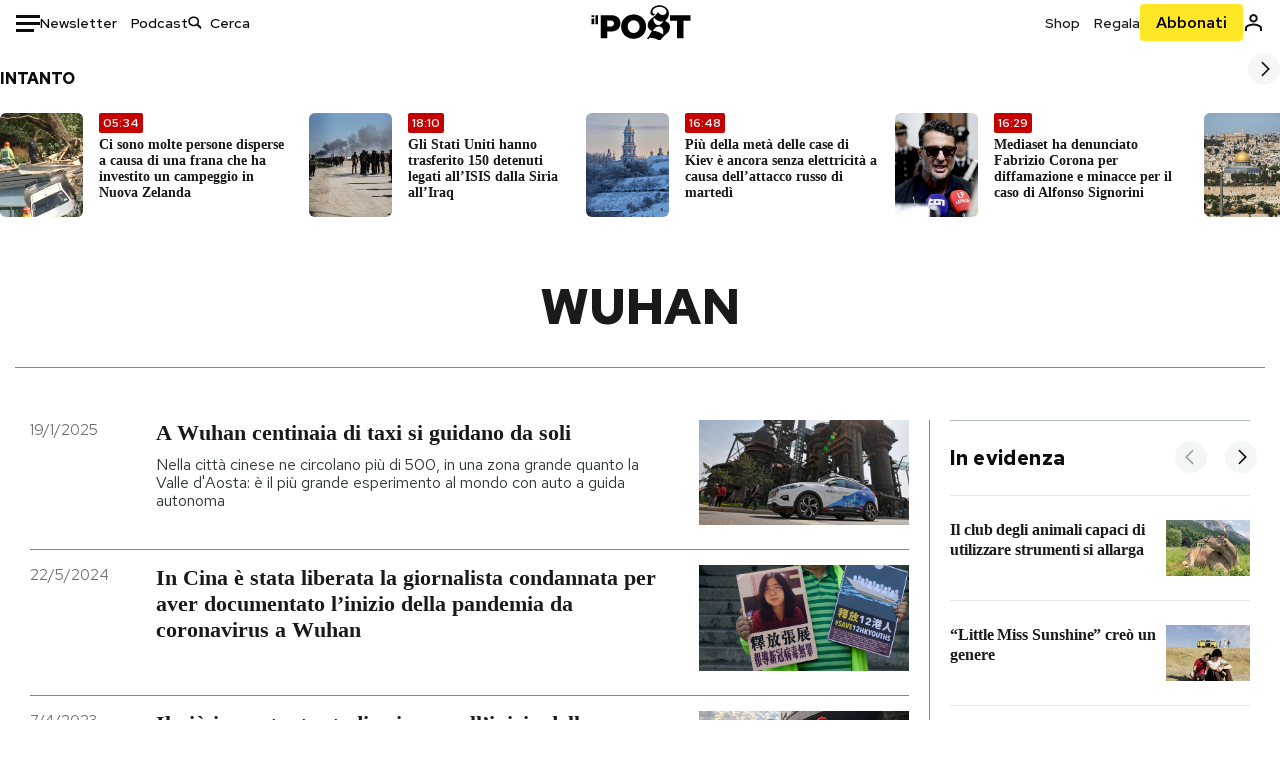

--- FILE ---
content_type: text/html; charset=utf-8
request_url: https://www.ilpost.it/tag/wuhan/
body_size: 34412
content:
<!DOCTYPE html><html lang="it"><head><meta charSet="utf-8"/><meta name="viewport" content="width=device-width"/><link rel="canonical" href="https://www.ilpost.it/tag/wuhan/"/><link rel="next" href="https://www.ilpost.it/tag/wuhan/page/2"/><title>Wuhan - Il Post</title><meta name="description" content="Gli articoli, le rassegne, i blog, le foto, tutto quello che arriva dal mondo e dalla rete."/><link rel="shortcut icon" href="https://static-prod.cdnilpost.com/wp-content/uploads/favicon/favicon.ico"/><meta charSet="UTF-8"/><meta http-equiv="X-UA-Compatible" content="IE=Edge,chrome=1"/><meta name="viewport" content="width=device-width, initial-scale=1.0"/><meta name="facebook-domain-verification" content="slsnlbcm4qo9c07qj68ovcdlkbgcni"/><meta name="bitly-verification" content="41976f59b172"/><meta property="fb:admins" content="100006642246117"/><meta property="fb:admins" content="100008255266864"/><meta property="fb:admins" content="100001010538238"/><meta name="msapplication-TileImage" content="https://www.ilpost.it/wp-content/uploads/2017/09/cropped-ilpost-site-icon-270x270.png"/><meta name="robots" content="index, follow, max-image-preview:large, max-snippet:-1, max-video-preview:-1"/><meta property="og:locale" content="it_IT"/><meta property="og:type" content="article"/><meta property="og:title" content="Wuhan - Il Post"/><meta property="og:url" content="https://www.ilpost.it/tag/wuhan"/><meta property="og:site_name" content="Il Post"/><meta property="og:image" content="https://www.ilpost.it/wp-content/uploads/2019/10/ilpost-anteprima-colore.png"/><meta property="og:image:width" content="800"/><meta property="og:image:height" content="420"/><meta property="og:image:type" content="image/png"/><meta name="twitter:card" content="summary_large_image"/><meta name="twitter:site" content="@ilpost"/><meta property="article:published_time" content="2025-01-19T12:20:50+01:00"/><meta property="article:modified_time" content="2025-01-19T12:20:50+01:00"/><link rel="shortcut icon" href="https://static-prod.cdnilpost.com/wp-content/uploads/favicon/favicon.ico"/><link rel="preconnect" href="//connect.facebook.net"/><link rel="apple-touch-icon" href="https://static-prod.cdnilpost.com/wp-content/uploads/favicon/apple-touch-icon.png"/><link rel="apple-touch-icon" sizes="57x57" href="https://static-prod.cdnilpost.com/wp-content/uploads/favicon/apple-touch-icon-57x57.png"/><link rel="apple-touch-icon" sizes="72x72" href="https://static-prod.cdnilpost.com/wp-content/uploads/favicon/apple-touch-icon-72x72.png"/><link rel="apple-touch-icon" sizes="76x76" href="https://static-prod.cdnilpost.com/wp-content/uploads/favicon/apple-touch-icon-76x76.png"/><link rel="apple-touch-icon" sizes="114x114" href="https://static-prod.cdnilpost.com/wp-content/uploads/favicon/apple-touch-icon-114x114.png"/><link rel="apple-touch-icon" sizes="120x120" href="https://static-prod.cdnilpost.com/wp-content/uploads/favicon/apple-touch-icon-120x120.png"/><link rel="apple-touch-icon" sizes="144x144" href="https://static-prod.cdnilpost.com/wp-content/uploads/favicon/apple-touch-icon-144x144.png"/><link rel="apple-touch-icon" sizes="152x152" href="https://static-prod.cdnilpost.com/wp-content/uploads/favicon/apple-touch-icon-152x152.png"/><link rel="apple-touch-icon" sizes="180x180" href="https://static-prod.cdnilpost.com/wp-content/uploads/favicon/apple-touch-icon-180x180.png"/><link rel="profile" href="http://gmpg.org/xfn/11"/><link rel="preconnect" href="https://www.google-analytics.com"/><link rel="preconnect" href="https://www.googletagmanager.com"/><link rel="icon" href="https://www.ilpost.it/wp-content/uploads/2017/09/cropped-ilpost-site-icon-32x32.png?x85328" sizes="32x32"/><link rel="icon" sizes="192x192" href="https://www.ilpost.it/wp-content/uploads/2017/09/cropped-ilpost-site-icon-192x192.png?x85328"/><link rel="apple-touch-icon" href="https://www.ilpost.it/wp-content/uploads/2017/09/cropped-ilpost-site-icon-180x180.png?x85328"/><script type="application/ld+json">{"@context":"https://schema.org","@graph":[{"@type":"Organization","@id":"https://www.ilpost.it/#organization","name":"il Post","url":"https://www.ilpost.it","sameAs":["https://www.facebook.com/ilpost/","https://www.instagram.com/il_post/","https://it.linkedin.com/company/il-post","https://www.youtube.com/ilpostvideo","https://twitter.com/ilpost"],"logo":{"@type":"ImageObject","@id":"https://www.ilpost.it/#logo","inLanguage":"it-IT","url":"https://www.ilpost.it/wp-content/uploads/2019/02/26733403_1811817465517366_4401223562549259052_n-1.png","contentUrl":"https://www.ilpost.it/wp-content/uploads/2019/02/26733403_1811817465517366_4401223562549259052_n-1.png","width":960,"height":960,"caption":"il Post"},"image":{"@id":"https://www.ilpost.it/#logo"}},{"@type":"WebSite","@id":"https://www.ilpost.it/#website","url":"https://www.ilpost.it","name":"Il Post","description":"Gli articoli, le rassegne, i blog, le foto, tutto quello che arriva dal mondo e dalla rete.","publisher":{"@id":"https://www.ilpost.it/#organization"},"potentialAction":[{"@type":"SearchAction","target":{"@type":"EntryPoint","urlTemplate":"https://www.ilpost.it/?s={search_term_string}"},"query-input":"required name=search_term_string"}],"inLanguage":"it-IT"},{"@type":"CollectionPage","@id":"https://www.ilpost.it/tag/wuhan/#webpage","url":"https://www.ilpost.it/tag/wuhan/","name":"Wuhan - Il Post","isPartOf":{"@id":"https://www.ilpost.it/#website"},"breadcrumb":{"@id":"https://www.ilpost.it/tag/wuhan/#breadcrumb"},"inLanguage":"it-IT","potentialAction":[{"@type":"ReadAction","target":["https://www.ilpost.it/tag/wuhan/"]}]},{"@type":"BreadcrumbList","@id":"https://www.ilpost.it/tag/wuhan/#breadcrumb","itemListElement":[{"@type":"ListItem","position":1,"item":{"@id":"https://www.ilpost.it","name":"Home"}},{"@type":"ListItem","position":2,"item":{"@id":"https://www.ilpost.it/tag/wuhan/","name":"Wuhan"}}]}]}</script><meta name="next-head-count" content="9"/><link rel="dns-prefetch" href="https://static-prod.cdnilpost.com/"/><link rel="preconnect" href="https://static-prod.cdnilpost.com/"/><link rel="preload" href="https://static-prod.cdnilpost.com/fonts/fonts.css" as="style"/><link rel="stylesheet" href="https://static-prod.cdnilpost.com/fonts/fonts.css"/><link rel="dns-prefetch preconnect" href="https://securepubads.g.doubleclick.net"/><link rel="preload" href="https://securepubads.g.doubleclick.net/tag/js/gpt.js" as="script"/><script id="theme-script" data-nscript="beforeInteractive">
    (function() {
      function applyTheme(theme) {
        document.documentElement.classList.remove('dark', 'light');
        if (theme === 'dark') {
          document.documentElement.classList.add('dark');
        } else if (theme === 'light') {
          document.documentElement.classList.add('light');
        }
      }
      const storedTheme = localStorage.getItem('theme');
      if (storedTheme !== null) {
        applyTheme(storedTheme);
      } else {
        const systemPrefersDark = window.matchMedia('(prefers-color-scheme: dark)').matches;
        const appliableTheme = "system" === "system"
          ? (systemPrefersDark ? 'dark' : 'light')
          : "system";
        applyTheme(appliableTheme);
        localStorage.setItem('theme', appliableTheme);
      }
    })();
  </script><link rel="preload" href="https://static-prod.ilpost.it/apps/taxonomy/_next/static/css/f009aef712e55a6a.css" as="style"/><link rel="stylesheet" href="https://static-prod.ilpost.it/apps/taxonomy/_next/static/css/f009aef712e55a6a.css" data-n-g=""/><link rel="preload" href="https://static-prod.ilpost.it/apps/taxonomy/_next/static/css/0162c21d162cc7ea.css" as="style"/><link rel="stylesheet" href="https://static-prod.ilpost.it/apps/taxonomy/_next/static/css/0162c21d162cc7ea.css" data-n-p=""/><link rel="preload" href="https://static-prod.ilpost.it/apps/taxonomy/_next/static/css/9aaf476b744fc5c7.css" as="style"/><link rel="stylesheet" href="https://static-prod.ilpost.it/apps/taxonomy/_next/static/css/9aaf476b744fc5c7.css" data-n-p=""/><noscript data-n-css=""></noscript><script defer="" nomodule="" src="https://static-prod.ilpost.it/apps/taxonomy/_next/static/chunks/polyfills-c67a75d1b6f99dc8.js"></script><script defer="" type="text/javascript" src="https://static-prod.cdnilpost.com/libs/manager-common-bi.js" data-nscript="beforeInteractive"></script><script src="https://static-prod.ilpost.it/apps/taxonomy/_next/static/chunks/webpack-c491b74d9638f1b1.js" defer=""></script><script src="https://static-prod.ilpost.it/apps/taxonomy/_next/static/chunks/framework-19f3649580393c10.js" defer=""></script><script src="https://static-prod.ilpost.it/apps/taxonomy/_next/static/chunks/main-400099f40ed5d97f.js" defer=""></script><script src="https://static-prod.ilpost.it/apps/taxonomy/_next/static/chunks/pages/_app-5f4789b3a422eaac.js" defer=""></script><script src="https://static-prod.ilpost.it/apps/taxonomy/_next/static/chunks/5a1939e3-ae0fe9ac9e14e0ee.js" defer=""></script><script src="https://static-prod.ilpost.it/apps/taxonomy/_next/static/chunks/a29ae703-ac6f591cde5a0b44.js" defer=""></script><script src="https://static-prod.ilpost.it/apps/taxonomy/_next/static/chunks/440-b24090f62235bbf6.js" defer=""></script><script src="https://static-prod.ilpost.it/apps/taxonomy/_next/static/chunks/319-0d2c10debda78169.js" defer=""></script><script src="https://static-prod.ilpost.it/apps/taxonomy/_next/static/chunks/pages/tag/%5B...slug%5D-5235679be015335f.js" defer=""></script><script src="https://static-prod.ilpost.it/apps/taxonomy/_next/static/3XXbDTwPMS9rS8d-nIMFZ/_buildManifest.js" defer=""></script><script src="https://static-prod.ilpost.it/apps/taxonomy/_next/static/3XXbDTwPMS9rS8d-nIMFZ/_ssgManifest.js" defer=""></script></head><body class="taxonomy content tag tag-wuhan"><div id="__next"><header class="_site-header_1kqmu_1"><div class="_header-container_1kqmu_20"><div class="row _row-container_1kqmu_37"><div class="col _header-left_1kqmu_50"><div class="_menu-button_1kqmu_75 "><svg xmlns="http://www.w3.org/2000/svg" width="24" height="24" viewBox="0 0 24 24"><path fill="#0c0d0e" d="M24 11v3H0v-3h24Zm-6 7v3H0v-3h18Zm6-14v3H0V4h24Z"></path></svg></div><div class="_header-left-links_1kqmu_59"><a href="/newsletter/" class="_header-left-link_fv8mp_1">Newsletter</a><a href="/podcasts/" class="_header-left-link_fv8mp_1">Podcast</a></div><div class="_header-search_1kqmu_67"><div class="_search-box_1kqmu_67"><form name="" action="/cerca/" class="_search-form_1df8o_1"><button type="submit" class="_search-submit_1df8o_34" aria-label="Cerca"><svg xmlns="http://www.w3.org/2000/svg" width="14" height="13" fill="none" viewBox="0 0 14 13"><path d="m12.9529 11.5688-.3585.32-3.78515-3.37774c-.8367.65778-1.91247 1.06666-3.12768 1.06666C3.09176 9.57772 1 7.71106 1 5.39995c0-2.31112 2.09176-4.17778 4.68157-4.17778 2.5898 0 4.68153 1.86666 4.68153 4.17778 0 1.06666-.45816 2.04444-1.19526 2.79111l3.78506 3.37774Z"></path><path fill="#0c0d0e" d="m12.5944 11.8888-.5178.5802.5178.462.5177-.462-.5177-.5802ZM8.80925 8.51106l.51775-.58018-.48612-.43381-.51221.40268.48058.61131Zm.35859-.32-.55338-.54629-.57451.58197.61015.54449.51774-.58017Zm3.26736 2.79764-.3586.32 1.0355 1.1603.3586-.32-1.0355-1.1603Zm.6769.32L9.327 7.93088 8.29151 9.09123 12.0766 12.469l1.0355-1.1603ZM8.32867 7.89975c-.70356.5531-1.61107.90037-2.6471.90037v1.55518c1.3944 0 2.63842-.47048 3.60827-1.23293l-.96117-1.22262Zm-2.6471.90037c-2.24596 0-3.90397-1.5994-3.90397-3.40017H.2224c0 2.82144 2.52552 4.95535 5.45917 4.95535V8.80012ZM1.7776 5.39995c0-1.80078 1.65801-3.40018 3.90397-3.40018V.444568C2.74792.444568.2224 2.5785.2224 5.39995h1.5552Zm3.90397-3.40018c2.24596 0 3.90397 1.5994 3.90397 3.40018h1.55516c0-2.82145-2.52548-4.955382-5.45913-4.955382V1.99977Zm3.90397 3.40018c0 .8361-.35823 1.62401-.97108 2.24482l1.10676 1.09258c.86138-.87253 1.41948-2.04018 1.41948-3.3374H9.58554ZM8.6501 8.77123l3.7851 3.37777 1.0355-1.1603-3.78511-3.37782L8.6501 8.77123Z"></path></svg></button><input type="text" name="qs" placeholder="Cerca" class="_search-input_1df8o_9" value=""/></form></div></div></div><div class="col _header-center_1kqmu_84"><a href="/" class="_logo_1kqmu_93" aria-label="Il Post"><svg xmlns="http://www.w3.org/2000/svg" width="103" height="35" fill="none" viewBox="0 0 214 76"><path fill="#2a2522" d="M97.4012 59.6176c-1.5931.7261-3.3543 1.0896-5.2845 1.0896-1.9294 0-3.691-.3742-5.2832-1.1253-1.593-.7498-2.9561-1.7532-4.0892-3.0129-1.1348-1.2575-2.0148-2.7084-2.6429-4.3561-.6268-1.6439-.9396-3.3863-.9396-5.2253v-.1459c0-1.839.2999-3.5819.9036-5.2265.6023-1.6447 1.4712-3.0853 2.6047-4.3196 1.1352-1.2347 2.4867-2.2144 4.0548-2.941 1.5677-.7256 3.3174-1.0887 5.2481-1.0887 1.9294 0 3.691.3756 5.284 1.1262 1.5922.7511 2.967 1.7541 4.125 3.0116 1.157 1.2588 2.051 2.7123 2.678 4.3566.627 1.6451.942 3.388.942 5.2273v.1447c0 1.8398-.315 3.5814-.942 5.2253-.627 1.6464-1.496 3.0865-2.605 4.3203-1.111 1.2343-2.4612 2.2145-4.0538 2.9397Zm-16.219 11.7243c3.3199 1.3794 6.9285 2.0698 10.8272 2.0698 3.897 0 7.5056-.6904 10.8256-2.0698 3.321-1.3789 6.209-3.2665 8.662-5.6614 2.454-2.3958 4.367-5.2024 5.739-8.4212 1.371-3.2183 2.058-6.6429 2.058-10.2717v-.1459c0-3.6292-.687-7.0413-2.058-10.2364-1.372-3.1942-3.26-5.9759-5.666-8.3475-2.408-2.3708-5.27-4.2476-8.59-5.6262-3.3199-1.3798-6.9286-2.0689-10.8268-2.0689-3.897 0-7.5061.6891-10.826 2.0689-3.3212 1.3786-6.2078 3.2662-8.6628 5.6615-2.4536 2.3962-4.3667 5.2028-5.7379 8.4224-1.3717 3.2179-2.0569 6.6417-2.0569 10.2721v.1447c0 3.6297.6852 7.0418 2.0569 10.2356 1.3712 3.1937 3.2589 5.978 5.6663 8.3492 2.4052 2.3716 5.269 4.2459 8.5894 5.6248ZM47.2315 45.0853c-1.4262 1.1732-3.3937 1.7596-5.9035 1.7596h-6.6635v-13.284h6.5903c2.5589 0 4.5505.563 5.9767 1.6871 1.4229 1.124 2.1354 2.7649 2.1354 4.9189v.144c0 2.0112-.7125 3.603-2.1354 4.7744Zm-4.8901-23.0942H20.6136v49.9922h14.0509V57.6995h6.9528c3.1375 0 6.0473-.3801 8.7281-1.1423 2.6791-.76 4.9844-1.9035 6.9161-3.4275 1.9309-1.5236 3.4398-3.4043 4.5273-5.6421 1.0857-2.2375 1.6299-4.8329 1.6299-7.7842v-.1437c0-2.7607-.496-5.2362-1.4866-7.427-.9893-2.1896-2.4018-4.036-4.2366-5.535-1.8348-1.5002-4.0563-2.642-6.663-3.4279-2.6067-.7864-5.5041-1.1787-8.6911-1.1787ZM186.161 34.1319h-15.212V21.9911h44.471v12.1408h-15.209v37.8514h-14.05V34.1319ZM6.31675 26.2761H.587891v-4.285H6.31675v4.285Zm0 15.7119H.587891V29.1328H6.31675V41.988Zm2.86443 0H14.91V21.9911H9.18118V41.988Z"></path><path fill="#14b6d1" d="M148.429.565918c5.481 0 10.745 1.928282 14.534 5.353812 3.524 3.1847 5.782 7.65907 5.782 13.09737 0 6.7917-2.933 9.8388-5.426 12.4056-1.14 1.1735-2.201 2.2228-2.719 3.5733 2.816.7018 5.351 2.3119 7.214 4.4867 1.986 2.3192 3.207 5.2772 3.207 8.4561 0 7.7388-3.682 11.1072-8.971 15.8219-3.6 3.209-7.949 7.08-12.275 13.6173-.138.2083-.273.4156-.407.6219-.198-.1544-.392-.2981-.58-.4301-4.251-2.9837-14.867-6.3957-19.859-6.3957-2.371 0-3.612.9484-4.752 2.9197l-.162.2885-3.121-.931c4.081-5.2237 7.861-10.8997 10.769-16.917-2.714-1.4074-5.079-3.1242-6.725-5.3464-1.536-2.0742-2.458-4.5867-2.458-7.7075 0-6.7911 4.354-11.0115 9.371-14.9337l.369-.2865.883-.6793 1.425-1.0868c3.854-2.9448 7.659-5.9653 9.458-10.2652.159-.3802.301-.7653.426-1.1542.247.3306.503.6539.765.9694 2.568 3.0939 5.946 5.7251 9.969 5.7251 2.272 0 4.525-.6243 6.117-1.9913 1.322-1.1354 2.164-2.7906 2.164-5.0017 0-3.261-1.679-5.68339-4.014-7.39643-3.211-2.35624-7.657-3.40072-10.984-3.40072-3.874 0-7.717 1.11069-10.643 3.0501-2.649 1.75569-4.551 4.19485-4.946 7.12065-.231 1.7185.419 3.0888 1.302 4.0578.89.976 2.238 1.2772 3.727 1.2772.412 0 .813-.0231 1.197-.0769-.149.4291-.354.8464-.622 1.2289-1.059 1.5152-2.938 2.242-4.154 2.242-1.911 0-3.209-.731-4.08-1.7318-1.189-1.366-1.565-3.2848-1.533-4.6485.111-4.7497 2.281-8.68312 5.754-11.45955 3.562-2.84756 8.511-4.473032 13.998-4.473032ZM146.886 46.4527c-2.697 0-5.364 1.1485-7.666 2.9063-2.27 1.7331-4.189 4.0637-5.436 6.5263 7.844.2861 15.211 3.5041 21.913 7.775.794-1.3684 1.002-3.0693 1.002-4.6016 0-3.4358-.906-6.8495-2.82-9.2704-1.603-2.027-3.922-3.3356-6.993-3.3356Zm-10.518-18.6415c-.323.2605-.553.6022-.719.9815-.35.7988-.433 1.7584-.433 2.6181 0 3.0199 1.151 6.2814 3.136 8.6771 1.716 2.0704 4.065 3.4969 6.851 3.4969 2.464 0 4.896-1.1718 6.976-2.8735 1.861-1.522 3.445-3.475 4.52-5.45-1.377.5-2.958.7224-4.44.7224-5.943 0-11.899-3.7955-15.891-8.1725Z"></path></svg></a></div><div class="col _header-right_1kqmu_108"><div class="col-xs-5 _header-right-links_1kqmu_116"><a href="https://abbonati.ilpost.it/negozio/" class="_header-right-link_1b8c4_1" id="link_shop_header">Shop</a><a href="https://abbonati.ilpost.it/regala-il-post/" class="_header-right-link_1b8c4_1" id="link_regalo_header">Regala</a></div><div class="col-xs-3 _subscribe-button-container_1kqmu_131"><a href="https://abbonati.ilpost.it" id="button_abbonamento_header" data-ga="click" data-ga-event="button_abbonamento" class="_subscribe-button_19e5e_1" aria-label="Abbonati al Post">Abbonati</a></div><div class="col-xs-1 _user-status_1kqmu_139"><a href="" rel="nofollow" id="icon_login_header" aria-label="Accedi"><svg xmlns="http://www.w3.org/2000/svg" width="21" height="21" viewBox="0 0 24 24"><path fill="#0c0d0e" d="M21.6 17.9997v3.6h-2.28v-3.6c0-.72-3.72-2.52-7.32-2.52-3.59998 0-7.31998 1.8-7.31998 2.52v3.6h-2.28v-3.6c0-3.24 6.36001-4.8 9.59998-4.8 3.24 0 9.6 1.56 9.6 4.8Z"></path><path fill="#0c0d0e" d="M12 4.6799c1.44 0 2.52 1.08 2.52 2.52s-1.08 2.52-2.52 2.52-2.51999-1.08-2.51999-2.52S10.56 4.6799 12 4.6799Zm0-2.28c-2.63999 0-4.79999 2.16-4.79999 4.8 0 2.64 2.16 4.8 4.79999 4.8 2.64 0 4.8-2.16 4.8-4.8 0-2.64-2.16-4.8-4.8-4.8Z"></path></svg></a></div></div></div><nav class="_main-menu_1s4c7_1 "><ul><li class="_sidebar-search_1s4c7_37"><form name="" action="https://ilpost.it/cerca/" class="_search-form_1e0mi_1"><input type="text" name="qs" placeholder="Cerca" class="_search-input_1e0mi_6 _old-version_1e0mi_20" value=""/><button type="submit" class="_search-submit_1e0mi_30" aria-label="Cerca"><svg xmlns="http://www.w3.org/2000/svg" width="20" height="18" fill="none" viewBox="0 0 14 13"><path d="m12.9529 11.5688-.3585.32-3.78515-3.37774c-.8367.65778-1.91247 1.06666-3.12768 1.06666C3.09176 9.57772 1 7.71106 1 5.39995c0-2.31112 2.09176-4.17778 4.68157-4.17778 2.5898 0 4.68153 1.86666 4.68153 4.17778 0 1.06666-.45816 2.04444-1.19526 2.79111l3.78506 3.37774Z"></path><path fill="#0c0d0e" d="m12.5944 11.8888-.5178.5802.5178.462.5177-.462-.5177-.5802ZM8.80925 8.51106l.51775-.58018-.48612-.43381-.51221.40268.48058.61131Zm.35859-.32-.55338-.54629-.57451.58197.61015.54449.51774-.58017Zm3.26736 2.79764-.3586.32 1.0355 1.1603.3586-.32-1.0355-1.1603Zm.6769.32L9.327 7.93088 8.29151 9.09123 12.0766 12.469l1.0355-1.1603ZM8.32867 7.89975c-.70356.5531-1.61107.90037-2.6471.90037v1.55518c1.3944 0 2.63842-.47048 3.60827-1.23293l-.96117-1.22262Zm-2.6471.90037c-2.24596 0-3.90397-1.5994-3.90397-3.40017H.2224c0 2.82144 2.52552 4.95535 5.45917 4.95535V8.80012ZM1.7776 5.39995c0-1.80078 1.65801-3.40018 3.90397-3.40018V.444568C2.74792.444568.2224 2.5785.2224 5.39995h1.5552Zm3.90397-3.40018c2.24596 0 3.90397 1.5994 3.90397 3.40018h1.55516c0-2.82145-2.52548-4.955382-5.45913-4.955382V1.99977Zm3.90397 3.40018c0 .8361-.35823 1.62401-.97108 2.24482l1.10676 1.09258c.86138-.87253 1.41948-2.04018 1.41948-3.3374H9.58554ZM8.6501 8.77123l3.7851 3.37777 1.0355-1.1603-3.78511-3.37782L8.6501 8.77123Z"></path></svg></button></form></li><li class="_menu-section-header_1s4c7_41"><a href="https://www.ilpost.it"><svg xmlns="http://www.w3.org/2000/svg" width="21" height="21" fill="none" viewBox="0 0 24 24"><path fill="#0c0d0e" d="M12 1C5.95 1 1 5.95 1 12s4.95 11 11 11 11-4.95 11-11S18.05 1 12 1Zm-1.1 19.69C6.61 20.14 3.2 16.4 3.2 12c0-.66.11-1.32.22-1.98L8.7 15.3v1.1c0 1.21.99 2.2 2.2 2.2v2.09Zm7.59-2.75c-.33-.88-1.1-1.54-2.09-1.54h-1.1v-3.3c0-.66-.44-1.1-1.1-1.1H7.6V9.8h2.2c.66 0 1.1-.44 1.1-1.1V6.5h2.2c1.21 0 2.2-.99 2.2-2.2v-.44c3.19 1.32 5.5 4.51 5.5 8.14 0 2.31-.88 4.4-2.31 5.94Z"></path></svg>Home</a><ul class="_home-menu_d9ck1_1"><li class="_second-level-menu_d9ck1_10"><a href="https://www.ilpost.it/italia/" class="_menu-item_1gx6z_1 ">Italia</a></li><li class="_second-level-menu_d9ck1_10"><a href="https://www.ilpost.it/mondo/" class="_menu-item_1gx6z_1 ">Mondo</a></li><li class="_second-level-menu_d9ck1_10"><a href="https://www.ilpost.it/politica/" class="_menu-item_1gx6z_1 ">Politica</a></li><li class="_second-level-menu_d9ck1_10"><a href="https://www.ilpost.it/tecnologia/" class="_menu-item_1gx6z_1 ">Tecnologia</a></li><li class="_second-level-menu_d9ck1_10"><a href="https://www.ilpost.it/internet/" class="_menu-item_1gx6z_1 ">Internet</a></li><li class="_second-level-menu_d9ck1_10"><a href="https://www.ilpost.it/scienza/" class="_menu-item_1gx6z_1 ">Scienza</a></li><li class="_second-level-menu_d9ck1_10"><a href="https://www.ilpost.it/cultura/" class="_menu-item_1gx6z_1 ">Cultura</a></li><li class="_second-level-menu_d9ck1_10"><a href="https://www.ilpost.it/economia/" class="_menu-item_1gx6z_1 ">Economia</a></li><li class="_second-level-menu_d9ck1_10"><a href="https://www.ilpost.it/sport/" class="_menu-item_1gx6z_1 ">Sport</a></li><li class="_second-level-menu_d9ck1_10"><a href="https://www.ilpost.it/moda/" class="_menu-item_1gx6z_1 ">Moda</a></li><li class="_second-level-menu_d9ck1_10"><a href="https://www.ilpost.it/libri/" class="_menu-item_1gx6z_1 ">Libri</a></li><li class="_second-level-menu_d9ck1_10"><a href="https://www.ilpost.it/consumismi/" class="_menu-item_1gx6z_1 ">Consumismi</a></li><li class="_second-level-menu_d9ck1_10"><a href="https://www.ilpost.it/storie-idee/" class="_menu-item_1gx6z_1 ">Storie/Idee</a></li><li class="_second-level-menu_d9ck1_10"><a href="https://www.ilpost.it/ok-boomer/" class="_menu-item_1gx6z_1 ">Ok Boomer!</a></li><li class="_second-level-menu_d9ck1_10"><a href="https://www.ilpost.it/media/" class="_menu-item_1gx6z_1 ">Media</a></li><li class="_second-level-menu_d9ck1_10"><a href="https://www.ilpost.it/europa/" class="_menu-item_1gx6z_1 ">Europa</a></li><li class="_second-level-menu_d9ck1_10"><a href="https://www.ilpost.it/altrecose/" class="_menu-item_1gx6z_1 ">Altrecose</a></li></ul><ul id="menu-navi-main" class="menu"></ul></li><li class="_menu-section-header_1s4c7_41"><a href="https://www.ilpost.it/podcasts/"><svg xmlns="http://www.w3.org/2000/svg" width="21" height="21" viewBox="0 0 24 24"><path fill="#0c0d0e" d="M12.5 14.8947c2.0643 0 3.6429-1.5052 3.6429-3.4736V4.47368C16.1429 2.50526 14.5643 1 12.5 1c-2.0643 0-3.64286 1.50526-3.64286 3.47368v6.94742c0 1.9684 1.57856 3.4736 3.64286 3.4736Zm0 2.4316c-3.4 0-6.43571-2.4316-6.43571-5.9052H4c0 3.9368 3.27857 7.1789 7.2857 7.7578V23h2.4286v-3.8211C17.7214 18.6 21 15.3579 21 11.4211h-2.0643c0 3.4736-3.0357 5.9052-6.4357 5.9052Z"></path></svg>Podcast</a></li><li class="_menu-section-header_1s4c7_41"><a href="https://www.ilpost.it/newsletter"><svg xmlns="http://www.w3.org/2000/svg" width="21" height="21" viewBox="0 0 24 24"><path fill="#0c0d0e" d="M20 3.5c1.6569 0 3 1.34315 3 3v11c0 1.6569-1.3431 3-3 3H4c-1.65685 0-3-1.3431-3-3v-11c0-1.65685 1.34315-3 3-3h16Zm0 2H4c-.3423 0-.64444.17199-.8247.43427l8.827 5.39473 8.8496-5.35305C20.6758 5.69036 20.3601 5.5 20 5.5Zm1 2.7239-8.4824 5.1317c-.3196.1934-.7204.1925-1.0391-.0024L3 8.17114V17.5c0 .5523.44772 1 1 1h16c.5523 0 1-.4477 1-1V8.2239Z"></path></svg>Newsletter</a></li><li class="_menu-section-header_1s4c7_41"><a href="https://www.ilpost.it/preferiti/"><svg xmlns="http://www.w3.org/2000/svg" width="21" height="21" viewBox="0 0 24 24"><path fill="#0c0d0e" d="M20 2.9918C20 1.8975 19.096 1 17.9932 1H6.00685C4.90117 1 4 1.88821 4 2.9918v18.9006l.00525.108c.07281.7453.89033 1.2597 1.61797.7872L12 18.647l6.3768 4.1406c.7289.4734 1.6232-.0757 1.6232-.8952V2.9918Zm-2.0057.00858c.0021.00093.0057.00252.0057-.00858V20.159l-5.4554-3.5431L12 16.2622l-.5446.3537L6 20.158V2.99603C6.00012 2.9996 6.00107 3 6.00685 3H17.9932c.0002 0 .0006.00017.0011.00038ZM6 2.99603V2.9918c0 .00063 0 .00121-.00001.00175-.00001.00096-.00001.00178.00001.00248Z"></path></svg>I miei preferiti</a></li><li class="_menu-section-header_1s4c7_41"><a href="https://www.ilpost.it/negozio/"><svg xmlns="http://www.w3.org/2000/svg" width="21" height="21" viewBox="0 0 24 24"><path fill="#0c0d0e" fill-rule="evenodd" d="M16.9671 5.78939C17.0064 3.1706 14.7725 1.03656 12.0136 1c-2.78535.03656-5.01918 2.1706-4.97976 4.80435l-.00003 1.19556H2.5V18.7568c0 1.7911 1.45199 3.2431 3.2431 3.2431h12.5138c1.7911 0 3.2431-1.452 3.2431-3.2431V6.99991h-4.5329V5.78939Zm-2 3.21052v1.63159c0 .5523.4477 1 1 1 .5522 0 1-.4477 1-1V8.99991H19.5v9.75689c0 .6866-.5566 1.2431-1.2431 1.2431H5.7431l-.1271-.0064c-.62684-.0637-1.116-.5931-1.116-1.2367V8.99991h2.53377l-.00004 1.63159c0 .5523.44772 1 1 1 .55229 0 1-.4477 1-1V8.99991h5.93337Zm0-2 .0001-1.22549c.0223-1.49355-1.2952-2.75227-2.9536-2.7746-1.6848.02233-3.00234 1.28105-2.97987 2.78957v1.21052h5.93337Z" clip-rule="evenodd"></path></svg>Shop</a></li><li class="_menu-section-header_1s4c7_41"><a href="https://www.ilpost.it/calendario/"><svg width="20px" height="19px" viewBox="0 0 20 19" version="1.1" xmlns="http://www.w3.org/2000/svg"><g id="Page-1" stroke="none" stroke-width="1" fill="none" fill-rule="evenodd"><g id="Artboard" transform="translate(-72, -789)" fill="#0c0d0e" fill-rule="nonzero"><g id="ICN-Calendar-Outline" transform="translate(73, 790)"><path d="M12.375,-1 C12.9272847,-1 13.375,-0.55228475 13.375,0 L13.375,1 L15.75,1 C17.5086787,1 19,2.24275204 19,3.875 L19,15.125 C19,16.7572691 17.5086885,18 15.75,18 L2.25,18 C0.491283167,18 -1,16.7572774 -1,15.125 L-1,3.875 C-1,2.24274373 0.491293054,1 2.25,1 L4.625,1 L4.625,0 C4.625,-0.55228475 5.07271525,-1 5.625,-1 C6.17728475,-1 6.625,-0.55228475 6.625,0 L6.625,1 L11.375,1 L11.375,0 C11.375,-0.55228475 11.8227153,-1 12.375,-1 Z M17,9 L1,9 L1,15.125 C1,15.5638275 1.52341266,16 2.25,16 L15.75,16 C16.4765633,16 17,15.5638128 17,15.125 L17,9 Z M11.375,3 L6.625,3 L6.625,4 C6.625,4.55228475 6.17728475,5 5.625,5 C5.07271525,5 4.625,4.55228475 4.625,4 L4.625,3 L2.25,3 C1.52342608,3 1,3.43618824 1,3.875 L1,7 L17,7 L17,3.875 C17,3.43620295 16.4765498,3 15.75,3 L13.375,3 L13.375,4 C13.375,4.55228475 12.9272847,5 12.375,5 C11.8227153,5 11.375,4.55228475 11.375,4 L11.375,3 Z"></path></g></g></g></svg>Calendario</a></li><li class="_menu-section-header_1s4c7_41"><a href=""><svg xmlns="http://www.w3.org/2000/svg" width="21" height="21" viewBox="0 0 24 24"><path fill="#0c0d0e" d="M21.6 17.9997v3.6h-2.28v-3.6c0-.72-3.72-2.52-7.32-2.52-3.59998 0-7.31998 1.8-7.31998 2.52v3.6h-2.28v-3.6c0-3.24 6.36001-4.8 9.59998-4.8 3.24 0 9.6 1.56 9.6 4.8Z"></path><path fill="#0c0d0e" d="M12 4.6799c1.44 0 2.52 1.08 2.52 2.52s-1.08 2.52-2.52 2.52-2.51999-1.08-2.51999-2.52S10.56 4.6799 12 4.6799Zm0-2.28c-2.63999 0-4.79999 2.16-4.79999 4.8 0 2.64 2.16 4.8 4.79999 4.8 2.64 0 4.8-2.16 4.8-4.8 0-2.64-2.16-4.8-4.8-4.8Z"></path></svg>Area Personale</a><ul><li><a href="">Entra</a></li></ul></li></ul></nav></div></header><script type="text/javascript">window._ilpost_datalayer =  {"pageType":"archivio","pageTitle":"wuhan - Il Post","pageCategory":[],"tags":["wuhan"],"adult":"0","brand":"ilpost","channel":"","bs-channel":"","isApp":"0"};</script><script type="text/javascript">var __CONTEXT__ =  {"pageType":"archivio","pageTitle":"wuhan - Il Post","pageCategory":[],"tags":["wuhan"],"adult":"0","brand":"ilpost","channel":"","bs-channel":"","isApp":"0"};</script><div data-id="interstitial@desktop@ros" data-format="interstitial" data-device="desktop" data-section="ros" data-ilpostadv-hb="true" data-is-app="false" class="adv-hb_ilpost-adv-hb__eFyXJ undefined "><script type="text/ad-init" data-ad--id="interstitial@desktop@ros" data-ad="true" data-ad--source="ilpost.it" data-ad--format="interstitial" data-ad--device="desktop" data-ad--section="ros" data-ad--size-fluid="true" data-ad--render--async-html="true" data--context="true" data--channel="Annunci,Blog,Cibo,Cucina,Diretta,Eventi,Fan,Formazione,Gossip,Info,Lotto e Superenalotto,Oroscopo,Partner,Persone,Speciale,Test,Viaggi,Video" data--visibility="anonymous"></script></div><div data-id="interstitial@mobile@ros" data-format="interstitial" data-device="mobile" data-section="ros" data-ilpostadv-hb="true" data-is-app="false" class="adv-hb_ilpost-adv-hb__eFyXJ undefined "><script type="text/ad-init" data-ad--id="interstitial@mobile@ros" data-ad="true" data-ad--source="ilpost.it" data-ad--format="interstitial" data-ad--device="mobile" data-ad--section="ros" data-ad--size-fluid="true" data-ad--render--async-html="true" data--context="false" data--channel="Annunci,Blog,Cibo,Cucina,Diretta,Eventi,Fan,Formazione,Gossip,Info,Lotto e Superenalotto,Oroscopo,Partner,Persone,Speciale,Test,Viaggi,Video" data--visibility="anonymous"></script></div><div data-id="skin@mobile@ros" data-format="skin" data-device="mobile" data-section="ros" data-ilpostadv-hb="true" data-is-app="false" class="adv-hb_ilpost-adv-hb__eFyXJ adv-hb_ilpost-adv-hb-skin__20Xn_ "><script type="text/ad-init" data-ad--id="skin@mobile@ros" data-ad="true" data-ad--source="ilpost.it" data-ad--format="skin" data-ad--device="mobile" data-ad--section="ros" data-ad--size-fluid="true" data-ad--render--async-html="true" data--context="false" data--channel="Annunci,Blog,Cibo,Cucina,Diretta,Eventi,Fan,Formazione,Gossip,Info,Lotto e Superenalotto,Oroscopo,Partner,Persone,Speciale,Test,Viaggi,Video" data--visibility="anonymous"></script></div><div data-id="skin@desktop@ros" data-format="skin" data-device="desktop" data-section="ros" data-ilpostadv-hb="true" data-is-app="false" class="adv-hb_ilpost-adv-hb__eFyXJ adv-hb_ilpost-adv-hb-skin__20Xn_ "><script type="text/ad-init" data-ad--id="skin@desktop@ros" data-ad="true" data-ad--source="ilpost.it" data-ad--format="skin" data-ad--device="desktop" data-ad--section="ros" data-ad--size-fluid="true" data-ad--render--async-html="true" data--context="false" data--channel="Annunci,Blog,Cibo,Cucina,Diretta,Eventi,Fan,Formazione,Gossip,Info,Lotto e Superenalotto,Oroscopo,Partner,Persone,Speciale,Test,Viaggi,Video" data--visibility="anonymous"></script></div><div id="mapp_header_box" class="adv-mapp_mapp__sXmhC widget widget_mapp_widget"></div><div id="ilpost_gam_header_box" class="adv_gam adv-gam_adv_ilpost__kDvYt"></div><div class="_generic-slider-container_zvser_1 _bits-container_zvser_54 content-size-s" id="generic-slider-bits"><div class="_generic-slider-title_zvser_15 _bits_zvser_32"><a href="/bits/"><h3 class="_slider-title_zvser_115" aria-label="Intanto" style="font-size:16px;font-weight:700">Intanto</h3></a></div><div class="_loading-container_shx50_1"><svg xmlns="http://www.w3.org/2000/svg" width="24" height="24" viewBox="0 0 512 512"><path d="M275.682 147.999c0 10.864-8.837 19.661-19.682 19.661-10.875 0-19.681-8.796-19.681-19.661V51.364c0-10.885 8.806-19.661 19.681-19.661 10.844 0 19.682 8.776 19.682 19.661v96.635zm0 312.616c0 10.865-8.837 19.682-19.682 19.682-10.875 0-19.681-8.817-19.681-19.682v-96.604c0-10.885 8.806-19.681 19.681-19.681 10.844 0 19.682 8.796 19.682 19.682v96.604zM147.978 236.339c10.885 0 19.681 8.755 19.681 19.641 0 10.885-8.796 19.702-19.681 19.702H51.354c-10.864 0-19.661-8.817-19.661-19.702 0-10.885 8.796-19.641 19.661-19.641h96.624zm312.637 0c10.865 0 19.682 8.755 19.682 19.641 0 10.885-8.817 19.702-19.682 19.702h-96.584c-10.885 0-19.722-8.817-19.722-19.702 0-10.885 8.837-19.641 19.722-19.641h96.584zm-267.069-70.636c7.69 7.66 7.68 20.142 0 27.822-7.701 7.701-20.162 7.701-27.853.02l-68.311-68.322c-7.68-7.701-7.68-20.142 0-27.863 7.68-7.68 20.121-7.68 27.822 0l68.342 68.342zm221.051 221.072c7.7 7.68 7.7 20.163.021 27.863-7.7 7.659-20.142 7.659-27.843-.062l-68.311-68.26c-7.68-7.7-7.68-20.204 0-27.863 7.68-7.7 20.163-7.7 27.842 0l68.291 68.322zm-248.903-68.311c7.69-7.7 20.153-7.7 27.853 0 7.68 7.659 7.69 20.163 0 27.863l-68.342 68.322c-7.67 7.659-20.142 7.659-27.822-.062-7.68-7.68-7.68-20.122 0-27.801l68.311-68.322zM386.775 97.362c7.7-7.68 20.142-7.68 27.822 0 7.7 7.68 7.7 20.183.021 27.863l-68.322 68.311c-7.68 7.68-20.163 7.68-27.843-.02-7.68-7.68-7.68-20.162 0-27.822l68.322-68.332z"></path></svg></div></div><main class="container" id="main-content"><div class="_taxonomy-title_uxhuc_1 _centered_uxhuc_21 undefined"><h1 class="">Wuhan</h1></div><div class="row index_row-wrap__aFB00 index_row-two-cols__Uv03O"><div class="col col-xl-9 index_home-left__ikJqd"><article class="_taxonomy-item_u1zxv_1 _opener_u1zxv_17"><a href="https://www.ilpost.it/2025/01/19/taxi-a-guida-automatica-cina/"><time class="_taxonomy-item__time_u1zxv_41 col-lg-1 col-sm-12">19/01/2025</time><div class="_taxonomy-item__content_u1zxv_57 col-lg-7 col-8"><h2 class="_article-title_vvjfb_7" style="font-size:22px;font-weight:700">A Wuhan centinaia di taxi si guidano da soli</h2><p class="_article-paragraph_va32j_1 undefined" style="font-size:16px;line-height:18px;font-weight:400;color:var(--Greyscale-Text-Summary)">Nella città cinese ne circolano più di 500, in una zona grande quanto la Valle d&#x27;Aosta: è il più grande esperimento al mondo con auto a guida autonoma</p></div><figure class="_taxonomy-item__image_u1zxv_73 col-lg-3 col-3"><img src="https://www.ilpost.it/wp-content/uploads/2025/01/18/1737213519-apollo.jpg" alt="A Wuhan centinaia di taxi si guidano da soli" loading="lazy" decoding="async"/></figure></a></article><article class="_taxonomy-item_u1zxv_1 _opener_u1zxv_17"><a href="https://www.ilpost.it/2024/05/22/giornalista-pandemia-wuhan-liberata/"><time class="_taxonomy-item__time_u1zxv_41 col-lg-1 col-sm-12">22/05/2024</time><div class="_taxonomy-item__content_u1zxv_57 col-lg-7 col-8"><h2 class="_article-title_vvjfb_7" style="font-size:22px;font-weight:700">In Cina è stata liberata la giornalista condannata per aver documentato l’inizio della pandemia da coronavirus a Wuhan</h2><p class="_article-paragraph_va32j_1 undefined" style="font-size:16px;line-height:18px;font-weight:400;color:var(--Greyscale-Text-Summary)"></p></div><figure class="_taxonomy-item__image_u1zxv_73 col-lg-3 col-3"><img src="https://www.ilpost.it/wp-content/uploads/2024/05/22/1716355807-Zhang-Zhan.jpg" alt="In Cina è stata liberata la giornalista condannata per aver documentato l’inizio della pandemia da coronavirus a Wuhan" loading="lazy" decoding="async"/></figure></a></article><article class="_taxonomy-item_u1zxv_1 _opener_u1zxv_17"><a href="https://www.ilpost.it/2023/04/07/cina-wuhan-studio-origine-pandemia-coronavirus/"><time class="_taxonomy-item__time_u1zxv_41 col-lg-1 col-sm-12">07/04/2023</time><div class="_taxonomy-item__content_u1zxv_57 col-lg-7 col-8"><h2 class="_article-title_vvjfb_7" style="font-size:22px;font-weight:700">Il più importante studio cinese sull’inizio della pandemia</h2><p class="_article-paragraph_va32j_1 undefined" style="font-size:16px;line-height:18px;font-weight:400;color:var(--Greyscale-Text-Summary)">Ha analizzato i campioni prelevati al mercato di Wuhan e trovato indizi sulla teoria del contagio animale, ma senza prove definitive</p></div><figure class="_taxonomy-item__image_u1zxv_73 col-lg-3 col-3"><img src="https://www.ilpost.it/wp-content/uploads/2023/04/07/1680845388-cina-covid.jpg" alt="Il più importante studio cinese sull’inizio della pandemia" loading="lazy" decoding="async"/></figure></a></article><article class="_taxonomy-item_u1zxv_1 _opener_u1zxv_17"><a href="https://www.ilpost.it/2023/01/04/wuhan-three-towns-campionato-calcio-cinese/"><time class="_taxonomy-item__time_u1zxv_41 col-lg-1 col-sm-12">04/01/2023</time><div class="_taxonomy-item__content_u1zxv_57 col-lg-7 col-8"><h2 class="_article-title_vvjfb_7" style="font-size:22px;font-weight:700">Il Wuhan ha vinto il campionato di calcio cinese, che non è più quello di una volta</h2><p class="_article-paragraph_va32j_1 undefined" style="font-size:16px;line-height:18px;font-weight:400;color:var(--Greyscale-Text-Summary)">Un tempo ricchissimo e ambizioso, ha perso più della metà del suo valore e l’ultima stagione ha avuto un finale emblematico</p></div><figure class="_taxonomy-item__image_u1zxv_73 col-lg-3 col-3"><img src="https://www.ilpost.it/wp-content/uploads/2023/01/03/1672759222-wuhan-three-towns-campionato-calcio-cinese.jpg" alt="Il Wuhan ha vinto il campionato di calcio cinese, che non è più quello di una volta" loading="lazy" decoding="async"/></figure></a></article><article class="_taxonomy-item_u1zxv_1 _opener_u1zxv_17"><a href="https://www.ilpost.it/2022/12/09/molti-problemi-inchiesta-propublica-sul-laboratorio-wuhan/"><time class="_taxonomy-item__time_u1zxv_41 col-lg-1 col-sm-12">09/12/2022</time><div class="_taxonomy-item__content_u1zxv_57 col-lg-7 col-8"><h2 class="_article-title_vvjfb_7" style="font-size:22px;font-weight:700">I problemi dell’inchiesta di ProPublica sul laboratorio di Wuhan</h2><p class="_article-paragraph_va32j_1 undefined" style="font-size:16px;line-height:18px;font-weight:400;color:var(--Greyscale-Text-Summary)">Prometteva grosse rivelazioni sulla teoria che il coronavirus si fosse diffuso dopo un incidente, ma ci sono stati errori di traduzione</p></div><figure class="_taxonomy-item__image_u1zxv_73 col-lg-3 col-3"><img src="https://www.ilpost.it/wp-content/uploads/2022/12/09/1670585719-wuhan-coronavirus.jpg" alt="I problemi dell’inchiesta di ProPublica sul laboratorio di Wuhan" loading="lazy" decoding="async"/></figure></a></article><div data-id="box-1@mobile@undefined" data-format="box-1" data-device="mobile" data-ilpostadv-hb="true" data-is-app="false" class="adv-hb_ilpost-adv-hb__eFyXJ undefined "><script type="text/ad-init" data-ad--id="box-1@mobile@undefined" data-ad="true" data-ad--source="ilpost.it" data-ad--format="box-1" data-ad--device="mobile" data-ad--size-fluid="true" data--context="false" data--channel="Cinema,Citazioni,Cultura,MUsica,Scuola" data--visibility="anonymous"></script></div><article class="_taxonomy-item_u1zxv_1 _opener_u1zxv_17"><a href="https://www.ilpost.it/2021/10/14/sago-origine-coronavirus-oms/"><time class="_taxonomy-item__time_u1zxv_41 col-lg-1 col-sm-12">14/10/2021</time><div class="_taxonomy-item__content_u1zxv_57 col-lg-7 col-8"><h2 class="_article-title_vvjfb_7" style="font-size:22px;font-weight:700">Un altro tentativo dell’OMS per scoprire le origini del coronavirus</h2><p class="_article-paragraph_va32j_1 undefined" style="font-size:16px;line-height:18px;font-weight:400;color:var(--Greyscale-Text-Summary)">E di eventuali future pandemie, nonostante le reticenze della Cina, ma difficilmente verrà fuori qualcosa di nuovo</p></div><figure class="_taxonomy-item__image_u1zxv_73 col-lg-3 col-3"><img src="https://www.ilpost.it/wp-content/uploads/2021/10/GettyImages-1344218428.jpg.webp" alt="Un altro tentativo dell’OMS per scoprire le origini del coronavirus" loading="lazy" decoding="async"/></figure></a></article><article class="_taxonomy-item_u1zxv_1 _opener_u1zxv_17"><a href="https://www.ilpost.it/2021/08/03/wuhan-cina-coronavirus-test-di-massa/"><time class="_taxonomy-item__time_u1zxv_41 col-lg-1 col-sm-12">03/08/2021</time><div class="_taxonomy-item__content_u1zxv_57 col-lg-7 col-8"><h2 class="_article-title_vvjfb_7" style="font-size:22px;font-weight:700">Tutta la popolazione di Wuhan verrà testata per il coronavirus</h2><p class="_article-paragraph_va32j_1 undefined" style="font-size:16px;line-height:18px;font-weight:400;color:var(--Greyscale-Text-Summary)"></p></div><figure class="_taxonomy-item__image_u1zxv_73 col-lg-3 col-3"><img src="https://www.ilpost.it/wp-content/uploads/2021/08/wuhan.jpg.webp" alt="Tutta la popolazione di Wuhan verrà testata per il coronavirus" loading="lazy" decoding="async"/></figure></a></article><article class="_taxonomy-item_u1zxv_1 _opener_u1zxv_17"><a href="https://www.ilpost.it/2021/06/02/coronavirus-origine-laboratorio/"><time class="_taxonomy-item__time_u1zxv_41 col-lg-1 col-sm-12">02/06/2021</time><div class="_taxonomy-item__content_u1zxv_57 col-lg-7 col-8"><h2 class="_article-title_vvjfb_7" style="font-size:22px;font-weight:700">La teoria sull’origine del coronavirus in laboratorio, dall’inizio</h2><p class="_article-paragraph_va32j_1 undefined" style="font-size:16px;line-height:18px;font-weight:400;color:var(--Greyscale-Text-Summary)">Come un&#x27;ipotesi definita complottista un anno fa è ora diventata una possibilità da non escludere, secondo molti autorevoli ricercatori</p></div><figure class="_taxonomy-item__image_u1zxv_73 col-lg-3 col-3"><img src="https://www.ilpost.it/wp-content/uploads/2021/06/AP21034063154717-1.jpg" alt="La teoria sull’origine del coronavirus in laboratorio, dall’inizio" loading="lazy" decoding="async"/></figure></a></article><article class="_taxonomy-item_u1zxv_1 _opener_u1zxv_17"><a href="https://www.ilpost.it/2021/05/28/facebook-divieto-post-coronavirus-creato-da-umani/"><time class="_taxonomy-item__time_u1zxv_41 col-lg-1 col-sm-12">28/05/2021</time><div class="_taxonomy-item__content_u1zxv_57 col-lg-7 col-8"><h2 class="_article-title_vvjfb_7" style="font-size:22px;font-weight:700">Facebook ha tolto il divieto di pubblicare post in cui si dice che il coronavirus è stato creato dagli esseri umani</h2><p class="_article-paragraph_va32j_1 undefined" style="font-size:16px;line-height:18px;font-weight:400;color:var(--Greyscale-Text-Summary)"></p></div><figure class="_taxonomy-item__image_u1zxv_73 col-lg-3 col-3"><img src="https://www.ilpost.it/wp-content/uploads/2021/05/AP21113571891111.jpg" alt="Facebook ha tolto il divieto di pubblicare post in cui si dice che il coronavirus è stato creato dagli esseri umani" loading="lazy" decoding="async"/></figure></a></article><article class="_taxonomy-item_u1zxv_1 _opener_u1zxv_17"><a href="https://www.ilpost.it/2021/05/24/coronavirus-origine-laboratorio-wuhan-cina/"><time class="_taxonomy-item__time_u1zxv_41 col-lg-1 col-sm-12">24/05/2021</time><div class="_taxonomy-item__content_u1zxv_57 col-lg-7 col-8"><h2 class="_article-title_vvjfb_7" style="font-size:22px;font-weight:700">Perché si riparla dell’origine in laboratorio del coronavirus</h2><p class="_article-paragraph_va32j_1 undefined" style="font-size:16px;line-height:18px;font-weight:400;color:var(--Greyscale-Text-Summary)">Nuove informazioni su tre ricercatori cinesi di Wuhan aggiungono elementi a una teoria molto discussa, ma senza prove solide</p></div><figure class="_taxonomy-item__image_u1zxv_73 col-lg-3 col-3"><img src="https://www.ilpost.it/wp-content/uploads/2021/05/AP21022484939260.jpg" alt="Perché si riparla dell’origine in laboratorio del coronavirus" loading="lazy" decoding="async"/></figure></a></article><article class="_taxonomy-item_u1zxv_1 _opener_u1zxv_17"><a href="https://www.ilpost.it/2021/03/09/origine-coronavirus-cina/"><time class="_taxonomy-item__time_u1zxv_41 col-lg-1 col-sm-12">09/03/2021</time><div class="_taxonomy-item__content_u1zxv_57 col-lg-7 col-8"><h2 class="_article-title_vvjfb_7" style="font-size:22px;font-weight:700">5 domande sull’origine del coronavirus</h2><p class="_article-paragraph_va32j_1 undefined" style="font-size:16px;line-height:18px;font-weight:400;color:var(--Greyscale-Text-Summary)">La rivista Nature ha messo insieme le molte cose che ancora non sappiamo su come andarono le cose a Wuhan più di un anno fa</p></div><figure class="_taxonomy-item__image_u1zxv_73 col-lg-3 col-3"><img src="https://www.ilpost.it/wp-content/uploads/2021/03/AP21033076745382.jpg" alt="5 domande sull’origine del coronavirus" loading="lazy" decoding="async"/></figure></a></article><article class="_taxonomy-item_u1zxv_1 _opener_u1zxv_17"><a href="https://www.ilpost.it/2021/02/10/missione-oms-cina-origine-laboratorio-coronavirus/"><time class="_taxonomy-item__time_u1zxv_41 col-lg-1 col-sm-12">10/02/2021</time><div class="_taxonomy-item__content_u1zxv_57 col-lg-7 col-8"><h2 class="_article-title_vvjfb_7" style="font-size:22px;font-weight:700">La missione OMS ha escluso l’origine in laboratorio del coronavirus</h2><p class="_article-paragraph_va32j_1 undefined" style="font-size:16px;line-height:18px;font-weight:400;color:var(--Greyscale-Text-Summary)">È la conclusione delle ricerche condotte finora a Wuhan: le analisi saranno estese al Sudest asiatico</p></div><figure class="_taxonomy-item__image_u1zxv_73 col-lg-3 col-3"><img src="https://www.ilpost.it/wp-content/uploads/2021/02/AP21040378564384.jpg" alt="La missione OMS ha escluso l’origine in laboratorio del coronavirus" loading="lazy" decoding="async"/></figure></a></article><article class="_taxonomy-item_u1zxv_1 _opener_u1zxv_17"><a href="https://www.ilpost.it/2021/01/14/cina-coronavirus-oms-inchiesta-origine-pandemia/"><time class="_taxonomy-item__time_u1zxv_41 col-lg-1 col-sm-12">14/01/2021</time><div class="_taxonomy-item__content_u1zxv_57 col-lg-7 col-8"><h2 class="_article-title_vvjfb_7" style="font-size:22px;font-weight:700">Il team di scienziati dell’OMS che indagherà sulle origini del coronavirus è arrivato a Wuhan, in Cina</h2><p class="_article-paragraph_va32j_1 undefined" style="font-size:16px;line-height:18px;font-weight:400;color:var(--Greyscale-Text-Summary)"></p></div><figure class="_taxonomy-item__image_u1zxv_73 col-lg-3 col-3"><img src="https://www.ilpost.it/wp-content/uploads/2021/01/AP21014168064712-scaled-e1610605909517.jpg" alt="Il team di scienziati dell’OMS che indagherà sulle origini del coronavirus è arrivato a Wuhan, in Cina" loading="lazy" decoding="async"/></figure></a></article><article class="_taxonomy-item_u1zxv_1 _opener_u1zxv_17"><a href="https://www.ilpost.it/2020/12/28/coronavirus-wuhan-giornalista-arrestata-zhang-zhan/"><time class="_taxonomy-item__time_u1zxv_41 col-lg-1 col-sm-12">28/12/2020</time><div class="_taxonomy-item__content_u1zxv_57 col-lg-7 col-8"><h2 class="_article-title_vvjfb_7" style="font-size:22px;font-weight:700">In Cina una giornalista è stata condannata per aver documentato l’inizio della pandemia a Wuhan</h2><p class="_article-paragraph_va32j_1 undefined" style="font-size:16px;line-height:18px;font-weight:400;color:var(--Greyscale-Text-Summary)">Zhang Zhan dovrà scontare 4 anni di carcere per aver &quot;provocato litigi e problemi&quot; con i suoi video nei luoghi dove era iniziato il contagio</p></div><figure class="_taxonomy-item__image_u1zxv_73 col-lg-3 col-3"><img src="https://www.ilpost.it/wp-content/uploads/2020/12/AP20363344310246.jpg" alt="In Cina una giornalista è stata condannata per aver documentato l’inizio della pandemia a Wuhan" loading="lazy" decoding="async"/></figure></a></article><article class="_taxonomy-item_u1zxv_1 _opener_u1zxv_17"><a href="https://www.ilpost.it/2020/10/10/wuhan-cina-pandemia-coronavirus-vita/"><time class="_taxonomy-item__time_u1zxv_41 col-lg-1 col-sm-12">10/10/2020</time><div class="_taxonomy-item__content_u1zxv_57 col-lg-7 col-8"><h2 class="_article-title_vvjfb_7" style="font-size:22px;font-weight:700">Com’è finita a Wuhan</h2><p class="_article-paragraph_va32j_1 undefined" style="font-size:16px;line-height:18px;font-weight:400;color:var(--Greyscale-Text-Summary)">Nella città cinese che fin dall&#x27;inizio abbiamo associato alla pandemia la vita è tornata molto più simile a quella di prima, rispetto all&#x27;Europa</p></div><figure class="_taxonomy-item__image_u1zxv_73 col-lg-3 col-3"><img src="https://www.ilpost.it/wp-content/uploads/2020/10/GettyImages-1278052550.jpg" alt="Com’è finita a Wuhan" loading="lazy" decoding="async"/></figure></a></article><div data-id="box-2@mobile@undefined" data-format="box-2" data-device="mobile" data-ilpostadv-hb="true" data-is-app="false" class="adv-hb_ilpost-adv-hb__eFyXJ undefined "><script type="text/ad-init" data-ad--id="box-2@mobile@undefined" data-ad="true" data-ad--source="ilpost.it" data-ad--format="box-2" data-ad--device="mobile" data-ad--size-fluid="true" data--context="false" data--channel="Cinema,Citazioni,Cultura,MUsica,Scuola" data--visibility="anonymous"></script></div><article class="_taxonomy-item_u1zxv_1 _opener_u1zxv_17"><a href="https://www.ilpost.it/flashes/wuhan-concerto-assembramento/"><time class="_taxonomy-item__time_u1zxv_41 col-lg-1 col-sm-12">18/08/2020</time><div class="_taxonomy-item__content_u1zxv_57 col-lg-7 col-8"><h2 class="_article-title_vvjfb_7" style="font-size:22px;font-weight:700">A Wuhan hanno fatto un concerto in piscina con migliaia di persone</h2><p class="_article-paragraph_va32j_1 undefined" style="font-size:16px;line-height:18px;font-weight:400;color:var(--Greyscale-Text-Summary)"></p></div><figure class="_taxonomy-item__image_u1zxv_73 col-lg-3 col-3"><img src="https://www.ilpost.it/wp-content/uploads/2020/08/wuhan.png" alt="A Wuhan hanno fatto un concerto in piscina con migliaia di persone" loading="lazy" decoding="async"/></figure></a></article><article class="_taxonomy-item_u1zxv_1 _opener_u1zxv_17"><a href="https://www.ilpost.it/2020/06/08/origini-coronavirus/"><time class="_taxonomy-item__time_u1zxv_41 col-lg-1 col-sm-12">08/06/2020</time><div class="_taxonomy-item__content_u1zxv_57 col-lg-7 col-8"><h2 class="_article-title_vvjfb_7" style="font-size:22px;font-weight:700">Sapremo mai da dove arriva il coronavirus?</h2><p class="_article-paragraph_va32j_1 undefined" style="font-size:16px;line-height:18px;font-weight:400;color:var(--Greyscale-Text-Summary)">Siamo certi che abbia contagiato l&#x27;uomo attraverso un animale, ma non sappiamo ancora quale e potremmo non scoprirlo mai</p></div><figure class="_taxonomy-item__image_u1zxv_73 col-lg-3 col-3"><img src="https://www.ilpost.it/wp-content/uploads/2020/06/coronavirus-l.jpg" alt="Sapremo mai da dove arriva il coronavirus?" loading="lazy" decoding="async"/></figure></a></article><article class="_taxonomy-item_u1zxv_1 _opener_u1zxv_17"><a href="https://www.ilpost.it/2020/05/28/test-di-massa-wuhan-coronavirus/"><time class="_taxonomy-item__time_u1zxv_41 col-lg-1 col-sm-12">28/05/2020</time><div class="_taxonomy-item__content_u1zxv_57 col-lg-7 col-8"><h2 class="_article-title_vvjfb_7" style="font-size:22px;font-weight:700">A che punto è il test di massa a Wuhan per il coronavirus</h2><p class="_article-paragraph_va32j_1 undefined" style="font-size:16px;line-height:18px;font-weight:400;color:var(--Greyscale-Text-Summary)">In meno di due settimane sono stati eseguiti 6,5 milioni di tamponi senza troppo disguidi, ma l&#x27;utilità dell&#x27;iniziativa continua a essere dibattuta</p></div><figure class="_taxonomy-item__image_u1zxv_73 col-lg-3 col-3"><img src="https://www.ilpost.it/wp-content/uploads/2020/05/coronavirus-test-wuhan.jpg" alt="A che punto è il test di massa a Wuhan per il coronavirus" loading="lazy" decoding="async"/></figure></a></article><article class="_taxonomy-item_u1zxv_1 _opener_u1zxv_17"><a href="https://www.ilpost.it/2020/05/15/test-wuhan-tamponi-cina-coronavirus/"><time class="_taxonomy-item__time_u1zxv_41 col-lg-1 col-sm-12">15/05/2020</time><div class="_taxonomy-item__content_u1zxv_57 col-lg-7 col-8"><h2 class="_article-title_vvjfb_7" style="font-size:22px;font-weight:700">Il gigantesco test di Wuhan per il coronavirus</h2><p class="_article-paragraph_va32j_1 undefined" style="font-size:16px;line-height:18px;font-weight:400;color:var(--Greyscale-Text-Summary)">Come la città cinese dove è iniziata la pandemia proverà a testare tutti i suoi 11 milioni di abitanti in meno di due settimane, per evitare nuovi contagi</p></div><figure class="_taxonomy-item__image_u1zxv_73 col-lg-3 col-3"><img src="https://www.ilpost.it/wp-content/uploads/2020/05/tampone-wuhan.jpg" alt="Il gigantesco test di Wuhan per il coronavirus" loading="lazy" decoding="async"/></figure></a></article><article class="_taxonomy-item_u1zxv_1 _opener_u1zxv_17"><a href="https://www.ilpost.it/2020/05/13/wuhan-test-coronavirus/"><time class="_taxonomy-item__time_u1zxv_41 col-lg-1 col-sm-12">13/05/2020</time><div class="_taxonomy-item__content_u1zxv_57 col-lg-7 col-8"><h2 class="_article-title_vvjfb_7" style="font-size:22px;font-weight:700">A Wuhan tutti gli abitanti faranno il tampone</h2><p class="_article-paragraph_va32j_1 undefined" style="font-size:16px;line-height:18px;font-weight:400;color:var(--Greyscale-Text-Summary)">Il governo ha promesso di fare più di dieci milioni di test, dopo avere individuato sei contagiati nello stesso quartiere, per trovare anche gli asintomatici</p></div><figure class="_taxonomy-item__image_u1zxv_73 col-lg-3 col-3"><img src="https://www.ilpost.it/wp-content/uploads/2020/05/AP20128755889160.jpg" alt="A Wuhan tutti gli abitanti faranno il tampone" loading="lazy" decoding="async"/></figure></a></article><div class="index_pagination-base__sCpLU"><div class="_pagination-container_1xdgb_1"><div class="_pagination-previous_1xdgb_49 "><span role="button" aria-label="Pagina precedente" aria-disabled="true" tabindex="-1"><svg width="30" height="30" viewBox="0 0 30 30" fill="none" xmlns="http://www.w3.org/2000/svg"><rect x="29.5" y="29.5" width="29" height="29" rx="7.5" transform="rotate(-180 29.5 29.5)" stroke="white"></rect><path d="M13.3171 15L18.7592 21.3492C19.1187 21.7685 19.0701 22.3998 18.6508 22.7592C18.2314 23.1187 17.6002 23.0701 17.2407 22.6508L11.2407 15.6508C10.9198 15.2763 10.9198 14.7237 11.2407 14.3492L17.2407 7.34923C17.6002 6.9299 18.2315 6.88134 18.6508 7.24076C19.0701 7.60018 19.1187 8.23148 18.7592 8.65081L13.3171 15Z" fill="#CCCCCC"></path></svg></span></div><div class="_pagination-pages_1xdgb_30"><span class="_page-current_1xdgb_30">1</span><span class="_page-separator_1xdgb_40">/</span><span>3</span></div><div class="_pagination-next_1xdgb_52 _active_1xdgb_22"><a rel="nofollow" aria-label="Pagina successiva" href="/tag/wuhan/page/2/"><svg width="30" height="30" viewBox="0 0 30 30" fill="none" xmlns="http://www.w3.org/2000/svg"><rect x="0.5" y="0.5" width="29" height="29" rx="7.5" stroke="white"></rect><path d="M16.6829 15L11.2408 8.65081C10.8813 8.23148 10.9299 7.60018 11.3492 7.24076C11.7686 6.88134 12.3998 6.9299 12.7593 7.34923L18.7593 14.3492C19.0802 14.7237 19.0802 15.2763 18.7593 15.6508L12.7593 22.6508C12.3998 23.0701 11.7686 23.1187 11.3492 22.7592C10.9299 22.3998 10.8813 21.7685 11.2408 21.3492L16.6829 15Z" fill="#12B6D1"></path></svg></a></div></div></div></div><aside class="col col-xl-3 index_sidebar__20cRt"><div data-id="skin@desktop@ros" data-format="skin" data-device="desktop" data-section="ros" data-ilpostadv-hb="true" data-is-app="false" class="adv-hb_ilpost-adv-hb__eFyXJ adv-hb_ilpost-adv-hb-skin__20Xn_ "><script type="text/ad-init" data-ad--id="skin@desktop@ros" data-ad="true" data-ad--source="ilpost.it" data-ad--format="skin" data-ad--device="desktop" data-ad--section="ros" data-ad--size-fluid="true" data-ad--render--async-html="true" data--context="false" data--channel="Cinema,Citazioni,Cultura,MUsica,Scuola" data--visibility="anonymous"></script></div><div id="ilpost_gam_hp_sidebar" class="adv_gam adv-gam_adv_ilpost__kDvYt"></div><div id="mapp_hp_sidebar" class="adv-mapp_mapp__sXmhC widget widget_mapp_widget"></div><div id="ilpost_gam_taxonomy_300_250" class="adv_gam adv-gam_adv_ilpost__kDvYt"></div><div class="_sidebar-slider-container_zvser_309  content-size-s" id="sidebar-slider-lanci"><div class="_sidebar-slider-title_zvser_319 undefined"><h3 class="_slider-title_zvser_115" aria-label="In evidenza" style="font-size:16px;font-weight:700">In evidenza</h3></div><div class="_loading-container_shx50_1"><svg xmlns="http://www.w3.org/2000/svg" width="24" height="24" viewBox="0 0 512 512"><path d="M275.682 147.999c0 10.864-8.837 19.661-19.682 19.661-10.875 0-19.681-8.796-19.681-19.661V51.364c0-10.885 8.806-19.661 19.681-19.661 10.844 0 19.682 8.776 19.682 19.661v96.635zm0 312.616c0 10.865-8.837 19.682-19.682 19.682-10.875 0-19.681-8.817-19.681-19.682v-96.604c0-10.885 8.806-19.681 19.681-19.681 10.844 0 19.682 8.796 19.682 19.682v96.604zM147.978 236.339c10.885 0 19.681 8.755 19.681 19.641 0 10.885-8.796 19.702-19.681 19.702H51.354c-10.864 0-19.661-8.817-19.661-19.702 0-10.885 8.796-19.641 19.661-19.641h96.624zm312.637 0c10.865 0 19.682 8.755 19.682 19.641 0 10.885-8.817 19.702-19.682 19.702h-96.584c-10.885 0-19.722-8.817-19.722-19.702 0-10.885 8.837-19.641 19.722-19.641h96.584zm-267.069-70.636c7.69 7.66 7.68 20.142 0 27.822-7.701 7.701-20.162 7.701-27.853.02l-68.311-68.322c-7.68-7.701-7.68-20.142 0-27.863 7.68-7.68 20.121-7.68 27.822 0l68.342 68.342zm221.051 221.072c7.7 7.68 7.7 20.163.021 27.863-7.7 7.659-20.142 7.659-27.843-.062l-68.311-68.26c-7.68-7.7-7.68-20.204 0-27.863 7.68-7.7 20.163-7.7 27.842 0l68.291 68.322zm-248.903-68.311c7.69-7.7 20.153-7.7 27.853 0 7.68 7.659 7.69 20.163 0 27.863l-68.342 68.322c-7.67 7.659-20.142 7.659-27.822-.062-7.68-7.68-7.68-20.122 0-27.801l68.311-68.322zM386.775 97.362c7.7-7.68 20.142-7.68 27.822 0 7.7 7.68 7.7 20.183.021 27.863l-68.322 68.311c-7.68 7.68-20.163 7.68-27.843-.02-7.68-7.68-7.68-20.162 0-27.822l68.322-68.332z"></path></svg></div></div><div class="_sidebar-slider-container_zvser_309  content-size-s" id="sidebar-slider-flashes"><div class="_sidebar-slider-title_zvser_319 undefined"><a href="/flashes/"><h3>Fla<svg fill="none" viewBox="0 0 50.126999 77.433983" width="12" height="18.537072132"><defs id="defs10"></defs><path fill="#0c0d0e" d="m 27.535,0 c 5.481,0 10.745,1.928282 14.534,5.353812 3.524,3.1847 5.782,7.65907 5.782,13.09737 0,6.7917 -2.933,9.8388 -5.426,12.4056 -1.14,1.1735 -2.201,2.2228 -2.719,3.5733 2.816,0.7018 5.351,2.3119 7.214,4.4867 1.986,2.3192 3.207,5.2772 3.207,8.4561 0,7.7388 -3.682,11.1072 -8.971,15.8219 -3.6,3.209 -7.949,7.08 -12.275,13.6173 -0.138,0.2083 -0.273,0.4156 -0.407,0.6219 -0.198,-0.1544 -0.392,-0.2981 -0.58,-0.4301 -4.251,-2.9837 -14.867,-6.3957 -19.859,-6.3957 -2.371,0 -3.612,0.9484 -4.752,2.9197 l -0.162,0.2885 -3.121,-0.931 c 4.081,-5.2237 7.861,-10.8997 10.769,-16.917 -2.714,-1.4074 -5.079,-3.1242 -6.725,-5.3464 -1.536,-2.0742 -2.458,-4.5867 -2.458,-7.7075 0,-6.7911 4.354,-11.0115 9.371,-14.9337 l 0.369,-0.2865 0.883,-0.6793 1.425,-1.0868 c 3.854,-2.9448 7.659,-5.9653 9.458,-10.2652 0.159,-0.3802 0.301,-0.7653 0.426,-1.1542 0.247,0.3306 0.503,0.6539 0.765,0.9694 2.568,3.0939 5.946,5.7251 9.969,5.7251 2.272,0 4.525,-0.6243 6.117,-1.9913 1.322,-1.1354 2.164,-2.7906 2.164,-5.0017 0,-3.261 -1.679,-5.68339 -4.014,-7.39643 -3.211,-2.35624 -7.657,-3.40072 -10.984,-3.40072 -3.874,0 -7.717,1.11069 -10.643,3.0501 -2.649,1.75569 -4.551,4.19485 -4.946,7.12065 -0.231,1.7185 0.419,3.0888 1.302,4.0578 0.89,0.976 2.238,1.2772 3.727,1.2772 0.412,0 0.813,-0.0231 1.197,-0.0769 -0.149,0.4291 -0.354,0.8464 -0.622,1.2289 -1.059,1.5152 -2.938,2.242 -4.154,2.242 -1.911,0 -3.209,-0.731 -4.08,-1.7318 -1.189,-1.366 -1.565,-3.2848 -1.533,-4.6485 0.111,-4.7497 2.281,-8.68312 5.754,-11.45955 C 17.099,1.625472 22.048,0 27.535,0 Z m -1.543,45.886782 c -2.697,0 -5.364,1.1485 -7.666,2.9063 -2.27,1.7331 -4.189,4.0637 -5.436,6.5263 7.844,0.2861 15.211,3.5041 21.913,7.775 0.794,-1.3684 1.002,-3.0693 1.002,-4.6016 0,-3.4358 -0.906,-6.8495 -2.82,-9.2704 -1.603,-2.027 -3.922,-3.3356 -6.993,-3.3356 z m -10.518,-18.6415 c -0.323,0.2605 -0.553,0.6022 -0.719,0.9815 -0.35,0.7988 -0.433,1.7584 -0.433,2.6181 0,3.0199 1.151,6.2814 3.136,8.6771 1.716,2.0704 4.065,3.4969 6.851,3.4969 2.464,0 4.896,-1.1718 6.976,-2.8735 1.861,-1.522 3.445,-3.475 4.52,-5.45 -1.377,0.5 -2.958,0.7224 -4.44,0.7224 -5.943,0 -11.899,-3.7955 -15.891,-8.1725 z"></path></svg>hes</h3></a></div><div class="_loading-container_shx50_1"><svg xmlns="http://www.w3.org/2000/svg" width="24" height="24" viewBox="0 0 512 512"><path d="M275.682 147.999c0 10.864-8.837 19.661-19.682 19.661-10.875 0-19.681-8.796-19.681-19.661V51.364c0-10.885 8.806-19.661 19.681-19.661 10.844 0 19.682 8.776 19.682 19.661v96.635zm0 312.616c0 10.865-8.837 19.682-19.682 19.682-10.875 0-19.681-8.817-19.681-19.682v-96.604c0-10.885 8.806-19.681 19.681-19.681 10.844 0 19.682 8.796 19.682 19.682v96.604zM147.978 236.339c10.885 0 19.681 8.755 19.681 19.641 0 10.885-8.796 19.702-19.681 19.702H51.354c-10.864 0-19.661-8.817-19.661-19.702 0-10.885 8.796-19.641 19.661-19.641h96.624zm312.637 0c10.865 0 19.682 8.755 19.682 19.641 0 10.885-8.817 19.702-19.682 19.702h-96.584c-10.885 0-19.722-8.817-19.722-19.702 0-10.885 8.837-19.641 19.722-19.641h96.584zm-267.069-70.636c7.69 7.66 7.68 20.142 0 27.822-7.701 7.701-20.162 7.701-27.853.02l-68.311-68.322c-7.68-7.701-7.68-20.142 0-27.863 7.68-7.68 20.121-7.68 27.822 0l68.342 68.342zm221.051 221.072c7.7 7.68 7.7 20.163.021 27.863-7.7 7.659-20.142 7.659-27.843-.062l-68.311-68.26c-7.68-7.7-7.68-20.204 0-27.863 7.68-7.7 20.163-7.7 27.842 0l68.291 68.322zm-248.903-68.311c7.69-7.7 20.153-7.7 27.853 0 7.68 7.659 7.69 20.163 0 27.863l-68.342 68.322c-7.67 7.659-20.142 7.659-27.822-.062-7.68-7.68-7.68-20.122 0-27.801l68.311-68.322zM386.775 97.362c7.7-7.68 20.142-7.68 27.822 0 7.7 7.68 7.7 20.183.021 27.863l-68.322 68.311c-7.68 7.68-20.163 7.68-27.843-.02-7.68-7.68-7.68-20.162 0-27.822l68.322-68.332z"></path></svg></div></div><div class="_podcasts-container_1f8fb_1"><div class="_podcasts-title_1f8fb_10"><a href="/podcasts/" class="_sidebar-podcast-title_1f8fb_21"><h3 class="_section-title-16_uyojx_1">Podcast</h3></a></div><div class="_podcasts-items_1f8fb_31"><a href="https://www.ilpost.it/episodes/ep-1129-un-sondaggio-in-azienda-e-le-altre-storie-di-oggi/" class="_podcast-link_16pok_1"><article class="_single-podcast_16pok_5"><div class="_podcast-container_16pok_14"><div class="_podcast-container__date_16pok_24"><time class="_podcast-date_16pok_34">22 gennaio 26</time></div><h4 class="_podcast-title_16pok_40">Ep. 1129 – Un sondaggio in azienda e le altre storie di oggi</h4><figure class="_podcast-image_16pok_50"><img src="https://www.ilpost.it/wp-content/uploads/2021/05/evening-1.png" alt="" loading="lazy"/></figure></div></article></a><a href="https://www.ilpost.it/episodes/sassi-marziani-sulla-terra-con-amedeo-balbi/" class="_podcast-link_6sdue_1"><article class="_single-podcast_6sdue_4"><div class="_podcast-container_6sdue_13"><div class="_podcast-container__date_6sdue_24"><time class="_podcast-date_6sdue_33">22 gennaio 26</time></div><h4 class="_podcast-title_6sdue_39">Sassi marziani sulla Terra, con Amedeo Balbi</h4><figure class="_podcast-image_6sdue_49"><img src="https://www.ilpost.it/wp-content/uploads/2021/04/app-tb.jpg" alt="Sassi marziani sulla Terra, con Amedeo Balbi" loading="lazy"/></figure></div></article></a><a href="https://www.ilpost.it/episodes/ep-217-disegnare-mappe/" class="_podcast-link_6sdue_1"><article class="_single-podcast_6sdue_4"><div class="_podcast-container_6sdue_13"><div class="_podcast-container__date_6sdue_24"><time class="_podcast-date_6sdue_33">21 gennaio 26</time></div><h4 class="_podcast-title_6sdue_39">Ep 217 – Disegnare mappe</h4><figure class="_podcast-image_6sdue_49"><img src="https://www.ilpost.it/wp-content/uploads/2024/12/13/1734104728-Orazio_copertina_500x500.jpg" alt="Ep 217 – Disegnare mappe" loading="lazy"/></figure></div></article></a><a href="https://www.ilpost.it/episodes/la-groenlandia-e-molto-piu-importante-di-quello-che-pensate-con-leonardo-parigi/" class="_podcast-link_6sdue_1"><article class="_single-podcast_6sdue_4"><div class="_podcast-container_6sdue_13"><div class="_podcast-container__date_6sdue_24"><time class="_podcast-date_6sdue_33">21 gennaio 26</time></div><h4 class="_podcast-title_6sdue_39">La Groenlandia è molto più importante di quello che pensate, con Leonardo Parigi</h4><figure class="_podcast-image_6sdue_49"><img src="https://www.ilpost.it/wp-content/uploads/2025/01/08/1736326190-globo-500x500-1.jpg" alt="La Groenlandia è molto più importante di quello che pensate, con Leonardo Parigi" loading="lazy"/></figure></div></article></a><a href="https://www.ilpost.it/episodes/ep-407-un-nazista-a-washington/" class="_podcast-link_6sdue_1"><article class="_single-podcast_6sdue_4"><div class="_podcast-container_6sdue_13"><div class="_podcast-container__date_6sdue_24"><time class="_podcast-date_6sdue_33">21 gennaio 26</time></div><h4 class="_podcast-title_6sdue_39">Ep. 407 – Un nazista a Washington</h4><figure class="_podcast-image_6sdue_49"><img src="https://www.ilpost.it/wp-content/uploads/2023/05/19/1684536738-copertina500x500.jpg" alt="Ep. 407 – Un nazista a Washington" loading="lazy"/></figure></div></article></a><a href="https://www.ilpost.it/episodes/la-groenlandia-e-la-citta-delle-donne/" class="_podcast-link_6sdue_1"><article class="_single-podcast_6sdue_4"><div class="_podcast-container_6sdue_13"><div class="_podcast-container__date_6sdue_24"><time class="_podcast-date_6sdue_33">20 gennaio 26</time></div><h4 class="_podcast-title_6sdue_39">La Groenlandia e la città delle donne</h4><figure class="_podcast-image_6sdue_49"><img src="https://static-prod.cdnilpost.com/wp-content/uploads/2025/05/09/1746801651-Un_Vocale_Lungo_500x500_cover.jpg" alt="La Groenlandia e la città delle donne" loading="lazy"/></figure></div></article></a><a href="https://www.ilpost.it/episodes/disclosure-da-dove-vengo/" class="_podcast-link_6sdue_1"><article class="_single-podcast_6sdue_4"><div class="_podcast-container_6sdue_13"><div class="_podcast-container__date_6sdue_24"><time class="_podcast-date_6sdue_33">19 gennaio 26</time></div><h4 class="_podcast-title_6sdue_39">Ep. 4 – Disclosure: da dove vengo?</h4><figure class="_podcast-image_6sdue_49"><img src="https://static-prod.cdnilpost.com/wp-content/uploads/2026/01/09/1767966621-Cover_1000x1000BancaEtica.jpg" alt="Ep. 4 – Disclosure: da dove vengo?" loading="lazy"/></figure></div></article></a><a href="https://www.ilpost.it/episodes/ep-138-due-considerazioni-sul-mancinismo/" class="_podcast-link_6sdue_1"><article class="_single-podcast_6sdue_4"><div class="_podcast-container_6sdue_13"><div class="_podcast-container__date_6sdue_24"><time class="_podcast-date_6sdue_33">18 gennaio 26</time></div><h4 class="_podcast-title_6sdue_39">Ep. 138 – Due considerazioni sul mancinismo</h4><figure class="_podcast-image_6sdue_49"><img src="https://www.ilpost.it/wp-content/uploads/2023/03/24/1679665127-copertina500x500.jpg" alt="Ep. 138 – Due considerazioni sul mancinismo" loading="lazy"/></figure></div></article></a><a href="https://www.ilpost.it/episodes/perche-rispetto-al-novecento-siamo-meno-creativi/" class="_podcast-link_6sdue_1"><article class="_single-podcast_6sdue_4"><div class="_podcast-container_6sdue_13"><div class="_podcast-container__date_6sdue_24"><time class="_podcast-date_6sdue_33">18 gennaio 26</time></div><h4 class="_podcast-title_6sdue_39">Perché rispetto al Novecento siamo meno creativi?</h4><figure class="_podcast-image_6sdue_49"><img src="https://www.ilpost.it/wp-content/uploads/2024/05/31/1717170231-copertina500x500.jpg" alt="Perché rispetto al Novecento siamo meno creativi?" loading="lazy"/></figure></div></article></a><a href="https://www.ilpost.it/episodes/leonardo-dna-vinci/" class="_podcast-link_6sdue_1"><article class="_single-podcast_6sdue_4"><div class="_podcast-container_6sdue_13"><div class="_podcast-container__date_6sdue_24"><time class="_podcast-date_6sdue_33">16 gennaio 26</time></div><h4 class="_podcast-title_6sdue_39">Leonardo DNA Vinci</h4><figure class="_podcast-image_6sdue_49"><img src="https://www.ilpost.it/wp-content/uploads/2022/04/CVUS-logo.png" alt="Leonardo DNA Vinci" loading="lazy"/></figure></div></article></a></div></div><div data-id="box-2@desktop@ros" data-format="box-2" data-device="desktop" data-section="ros" data-ilpostadv-hb="true" data-is-app="false" class="adv-hb_ilpost-adv-hb__eFyXJ undefined "><script type="text/ad-init" data-ad--id="box-2@desktop@ros" data-ad="true" data-ad--source="ilpost.it" data-ad--format="box-2" data-ad--device="desktop" data-ad--section="ros" data-ad--size-fluid="true" data--context="false" data--channel="Cinema,Citazioni,Cultura,MUsica,Scuola" data--visibility="anonymous"></script></div></aside></div><div id="mapp_sticky_footer" class="adv-mapp_mapp__sXmhC widget widget_mapp_widget"></div><div id="ilpost_gam_sticky_footer" class="adv_gam adv-gam_adv_ilpost__kDvYt"></div></main><div id="ilpost_gam_pixel" class="adv_gam adv-gam_adv_ilpost__kDvYt"></div><footer class="footer-minimal _footer_k8706_1"><div class="_container_k8706_19"><div class="_footer-row_k8706_26"><div class="_col-logo_k8706_50"><a href="/" aria-label="Il Post"><svg xmlns="http://www.w3.org/2000/svg" width="102" height="36" fill="none" viewBox="0 0 214 76"><path fill="#2A2522" d="M97.4012 59.6176c-1.5931.7261-3.3543 1.0896-5.2845 1.0896-1.9294 0-3.691-.3742-5.2832-1.1253-1.593-.7498-2.9561-1.7532-4.0892-3.0129-1.1348-1.2575-2.0148-2.7084-2.6429-4.3561-.6268-1.6439-.9396-3.3863-.9396-5.2253v-.1459c0-1.839.2999-3.5819.9036-5.2265.6023-1.6447 1.4712-3.0853 2.6047-4.3196 1.1352-1.2347 2.4867-2.2144 4.0548-2.941 1.5677-.7256 3.3174-1.0887 5.2481-1.0887 1.9294 0 3.691.3756 5.284 1.1262 1.5922.7511 2.967 1.7541 4.125 3.0116 1.157 1.2588 2.051 2.7123 2.678 4.3566.627 1.6451.942 3.388.942 5.2273v.1447c0 1.8398-.315 3.5814-.942 5.2253-.627 1.6464-1.496 3.0865-2.605 4.3203-1.111 1.2343-2.4612 2.2145-4.0538 2.9397Zm-16.219 11.7243c3.3199 1.3794 6.9285 2.0698 10.8272 2.0698 3.897 0 7.5056-.6904 10.8256-2.0698 3.321-1.3789 6.209-3.2665 8.662-5.6614 2.454-2.3958 4.367-5.2024 5.739-8.4212 1.371-3.2183 2.058-6.6429 2.058-10.2717v-.1459c0-3.6292-.687-7.0413-2.058-10.2364-1.372-3.1942-3.26-5.9759-5.666-8.3475-2.408-2.3708-5.27-4.2476-8.59-5.6262-3.3199-1.3798-6.9286-2.0689-10.8268-2.0689-3.897 0-7.5061.6891-10.826 2.0689-3.3212 1.3786-6.2078 3.2662-8.6628 5.6615-2.4536 2.3962-4.3667 5.2028-5.7379 8.4224-1.3717 3.2179-2.0569 6.6417-2.0569 10.2721v.1447c0 3.6297.6852 7.0418 2.0569 10.2356 1.3712 3.1937 3.2589 5.978 5.6663 8.3492 2.4052 2.3716 5.269 4.2459 8.5894 5.6248ZM47.2315 45.0853c-1.4262 1.1732-3.3937 1.7596-5.9035 1.7596h-6.6635v-13.284h6.5903c2.5589 0 4.5505.563 5.9767 1.6871 1.4229 1.124 2.1354 2.7649 2.1354 4.9189v.144c0 2.0112-.7125 3.603-2.1354 4.7744Zm-4.8901-23.0942H20.6136v49.9922h14.0509V57.6995h6.9528c3.1375 0 6.0473-.3801 8.7281-1.1423 2.6791-.76 4.9844-1.9035 6.9161-3.4275 1.9309-1.5236 3.4398-3.4043 4.5273-5.6421 1.0857-2.2375 1.6299-4.8329 1.6299-7.7842v-.1437c0-2.7607-.496-5.2362-1.4866-7.427-.9893-2.1896-2.4018-4.036-4.2366-5.535-1.8348-1.5002-4.0563-2.642-6.663-3.4279-2.6067-.7864-5.5041-1.1787-8.6911-1.1787ZM186.161 34.1319h-15.212V21.9911h44.471v12.1408h-15.209v37.8514h-14.05V34.1319ZM6.31675 26.2761H.587891v-4.285H6.31675v4.285Zm0 15.7119H.587891V29.1328H6.31675V41.988Zm2.86443 0H14.91V21.9911H9.18118V41.988Z"></path><path fill="#14B6D1" d="M148.429.565918c5.481 0 10.745 1.928282 14.534 5.353812 3.524 3.1847 5.782 7.65907 5.782 13.09737 0 6.7917-2.933 9.8388-5.426 12.4056-1.14 1.1735-2.201 2.2228-2.719 3.5733 2.816.7018 5.351 2.3119 7.214 4.4867 1.986 2.3192 3.207 5.2772 3.207 8.4561 0 7.7388-3.682 11.1072-8.971 15.8219-3.6 3.209-7.949 7.08-12.275 13.6173-.138.2083-.273.4156-.407.6219-.198-.1544-.392-.2981-.58-.4301-4.251-2.9837-14.867-6.3957-19.859-6.3957-2.371 0-3.612.9484-4.752 2.9197l-.162.2885-3.121-.931c4.081-5.2237 7.861-10.8997 10.769-16.917-2.714-1.4074-5.079-3.1242-6.725-5.3464-1.536-2.0742-2.458-4.5867-2.458-7.7075 0-6.7911 4.354-11.0115 9.371-14.9337l.369-.2865.883-.6793 1.425-1.0868c3.854-2.9448 7.659-5.9653 9.458-10.2652.159-.3802.301-.7653.426-1.1542.247.3306.503.6539.765.9694 2.568 3.0939 5.946 5.7251 9.969 5.7251 2.272 0 4.525-.6243 6.117-1.9913 1.322-1.1354 2.164-2.7906 2.164-5.0017 0-3.261-1.679-5.68339-4.014-7.39643-3.211-2.35624-7.657-3.40072-10.984-3.40072-3.874 0-7.717 1.11069-10.643 3.0501-2.649 1.75569-4.551 4.19485-4.946 7.12065-.231 1.7185.419 3.0888 1.302 4.0578.89.976 2.238 1.2772 3.727 1.2772.412 0 .813-.0231 1.197-.0769-.149.4291-.354.8464-.622 1.2289-1.059 1.5152-2.938 2.242-4.154 2.242-1.911 0-3.209-.731-4.08-1.7318-1.189-1.366-1.565-3.2848-1.533-4.6485.111-4.7497 2.281-8.68312 5.754-11.45955 3.562-2.84756 8.511-4.473032 13.998-4.473032ZM146.886 46.4527c-2.697 0-5.364 1.1485-7.666 2.9063-2.27 1.7331-4.189 4.0637-5.436 6.5263 7.844.2861 15.211 3.5041 21.913 7.775.794-1.3684 1.002-3.0693 1.002-4.6016 0-3.4358-.906-6.8495-2.82-9.2704-1.603-2.027-3.922-3.3356-6.993-3.3356Zm-10.518-18.6415c-.323.2605-.553.6022-.719.9815-.35.7988-.433 1.7584-.433 2.6181 0 3.0199 1.151 6.2814 3.136 8.6771 1.716 2.0704 4.065 3.4969 6.851 3.4969 2.464 0 4.896-1.1718 6.976-2.8735 1.861-1.522 3.445-3.475 4.52-5.45-1.377.5-2.958.7224-4.44.7224-5.943 0-11.899-3.7955-15.891-8.1725Z"></path></svg></a></div><div class="_col-menu_k8706_72"><ul><li><a href="/chi-siamo/">Chi siamo</a></li><li><a href="https://www.citynews.it/advertising/ilpost/" rel="nofollow noreferrer" target="_blank">Pubblicità</a></li><li><a href="/privacy/">Privacy</a></li><li><a href="#" class="iubenda-banner-link">Gestisci le preferenze</a></li><li><a href="/condizioni-generali/">Condizioni d&#x27;uso</a></li><li><a href="/dichiarazione-di-accessibilita/">Dichiarazione di accessibilità</a></li></ul></div><p class="_col-text_k8706_127">Il Post è una testata registrata presso il Tribunale di Milano, 419 del 28 settembre 2009 - ISSN 2610-9980</p><div class="_col-meta_k8706_147"><a href="https://abbonati.ilpost.it" id="button_abbonamento_header" data-ga="click" data-ga-event="button_abbonamento" class="_subscribe-button_19e5e_1" aria-label="Abbonati al Post">Abbonati</a></div></div></div></footer></div><script id="__NEXT_DATA__" type="application/json">{"props":{"pageProps":{"data":{"head":{"exec_time":0.079,"debug_extra":{"es_msearch_time":0.05,"es_took_taxonomy_info":0,"es_took_main":11,"es_took_lanci":4,"es_took_podcast":4,"es_took_altrecose_preorder":1}},"data":{"taxonomy_info":{"head":{"total":1,"status":200,"took":0,"current":7,"params":{"type":"tag","val":"wuhan","pg":1,"hits":20}},"meta":{"label":"Taxonomy","show_label":false,"link":false},"data":{"id":8897,"name":"Wuhan","slug":"wuhan","taxonomy":"post_tag","meta":{"is_taxonomy_special":false}}},"main":{"head":{"total":52,"status":200,"took":11,"current":20,"params":{"type":"tag","val":"wuhan","pg":1,"hits":20}},"meta":{"label":"Taxonomies","show_label":false,"link":false},"tags":[],"data":[{"id":3240981,"status":"publish","mtype":"post","msubtype":"post","title":"A Wuhan centinaia di taxi si guidano da soli","titolo2":"Nella città cinese ne circolano più di 500, in una zona grande quanto la Valle d'Aosta: è il più grande esperimento al mondo con auto a guida autonoma","type":"post","link":"https://www.ilpost.it/2025/01/19/taxi-a-guida-automatica-cina/","featured_image":{"summary":"Uno dei taxi a guida automatica di Baidu, a Pechino (AP Photo/Andy Wong)","alt":"","title":"China Driverless Taxi","sizes":{"imgbig":"https://www.ilpost.it/wp-content/uploads/2025/01/18/800x400/1737213519-apollo.jpg","thumbnail":"https://www.ilpost.it/wp-content/uploads/2025/01/18/130x91/1737213519-apollo.jpg","2048x2048":"https://www.ilpost.it/wp-content/uploads/2025/01/18/1737213519-apollo.jpg","large":"https://www.ilpost.it/wp-content/uploads/2025/01/18/680x340/1737213519-apollo.jpg","1536x1536":"https://www.ilpost.it/wp-content/uploads/2025/01/18/1737213519-apollo.jpg","medium":"https://www.ilpost.it/wp-content/uploads/2025/01/18/400x200/1737213519-apollo.jpg","medium_large":"https://www.ilpost.it/wp-content/uploads/2025/01/18/768x384/1737213519-apollo.jpg"}},"image":"https://www.ilpost.it/wp-content/uploads/2025/01/18/1737213519-apollo.jpg","meta":{"altrecose_obj_galleries":[],"altrecose_preorder":0},"summary":"Nella città cinese ne circolano più di 500, in una zona grande quanto la Valle d'Aosta: è il più grande esperimento al mondo con auto a guida autonoma","excerpt":"Nella città cinese ne circolano più di 500, in una zona grande quanto la Valle d'Aosta: è il più grande esperimento al mondo con auto a guida autonoma","public_author":{"name":"","image":"","link":"","bio":""},"timestamp":"2025-01-19T12:20:50+01:00","access_level":"all","audio_minutes":0,"derived_info":{"category":["mondo"],"category_info":[{"id":"19","name":"Mondo","slug":"mondo"}],"post_tag_info":[{"id":"44751","name":"baidu","slug":"baidu"},{"id":"241","name":"cina","slug":"cina"},{"id":"8261","name":"taxi","slug":"taxi"},{"id":"239476","name":"taxi a guida automatica","slug":"taxi-a-guida-automatica"},{"id":"12915","name":"trasporti","slug":"trasporti"},{"id":"8897","name":"Wuhan","slug":"wuhan"}],"post_tag":["baidu","cina","taxi","taxi-a-guida-automatica","trasporti","wuhan"]}},{"id":3065186,"status":"publish","mtype":"post","msubtype":"bits","title":"In Cina è stata liberata la giornalista condannata per aver documentato l’inizio della pandemia da coronavirus a Wuhan","type":"post","link":"https://www.ilpost.it/2024/05/22/giornalista-pandemia-wuhan-liberata/","featured_image":{"summary":"(AP Photo/Kin Cheung)","alt":"","title":"Hong Kong China Detained","sizes":{"imgbig":"https://www.ilpost.it/wp-content/uploads/2024/05/22/800x402/1716355807-Zhang-Zhan.jpg","thumbnail":"https://www.ilpost.it/wp-content/uploads/2024/05/22/130x91/1716355807-Zhang-Zhan.jpg","2048x2048":"https://www.ilpost.it/wp-content/uploads/2024/05/22/1716355807-Zhang-Zhan.jpg","large":"https://www.ilpost.it/wp-content/uploads/2024/05/22/680x342/1716355807-Zhang-Zhan.jpg","1536x1536":"https://www.ilpost.it/wp-content/uploads/2024/05/22/1716355807-Zhang-Zhan.jpg","medium":"https://www.ilpost.it/wp-content/uploads/2024/05/22/400x201/1716355807-Zhang-Zhan.jpg","medium_large":"https://www.ilpost.it/wp-content/uploads/2024/05/22/768x386/1716355807-Zhang-Zhan.jpg"}},"image":"https://www.ilpost.it/wp-content/uploads/2024/05/22/1716355807-Zhang-Zhan.jpg","meta":{"altrecose_obj_galleries":[],"altrecose_preorder":0},"excerpt":"Mercoledì è stata liberata la giornalista cinese Zhang Zhan, condannata nel dicembre del 2020 a quattro anni di carcere per aver documentato l’inizio della pandemia da coronavirus a Wuhan, la città della Cina dove erano stati registrati i primi contagi. La sua liberazione è...","public_author":{"name":"","image":"","link":"","bio":""},"timestamp":"2024-05-22T07:47:28+02:00","access_level":"all","audio_minutes":0,"derived_info":{"category":["bits","mondo"],"category_info":[{"id":"203012","name":"Bits","slug":"bits"},{"id":"19","name":"Mondo","slug":"mondo"}],"post_tag_info":[{"id":"241","name":"cina","slug":"cina"},{"id":"137329","name":"coronavirus","slug":"coronavirus"},{"id":"222695","name":"covid-19","slug":"covid-19"},{"id":"225626","name":"pandemia coronavirus","slug":"pandemia-coronavirus"},{"id":"8897","name":"Wuhan","slug":"wuhan"},{"id":"226053","name":"Zhang Zhan","slug":"zhang-zhan"}],"post_tag":["cina","coronavirus","covid-19","pandemia-coronavirus","wuhan","zhang-zhan"]}},{"id":2738415,"status":"publish","mtype":"post","msubtype":"post","title":"Il più importante studio cinese sull’inizio della pandemia","titolo2":"Ha analizzato i campioni prelevati al mercato di Wuhan e trovato indizi sulla teoria del contagio animale, ma senza prove definitive","type":"post","link":"https://www.ilpost.it/2023/04/07/cina-wuhan-studio-origine-pandemia-coronavirus/","featured_image":{"summary":"Un operatore sanitario fuori dal principale ospedale di Wuhan il 6 febbraio del 2021 (AP Photo/ Ng Han Guan, File)","alt":"Wuhan origine pandemia coronavirus","title":"Wuhan origine pandemia coronavirus","sizes":{"imgbig":"https://www.ilpost.it/wp-content/uploads/2023/04/07/1680845388-cina-covid.jpg","thumbnail":"https://www.ilpost.it/wp-content/uploads/2023/04/07/130x91/1680845388-cina-covid.jpg","2048x2048":"https://www.ilpost.it/wp-content/uploads/2023/04/07/1680845388-cina-covid.jpg","large":"https://www.ilpost.it/wp-content/uploads/2023/04/07/680x340/1680845388-cina-covid.jpg","1536x1536":"https://www.ilpost.it/wp-content/uploads/2023/04/07/1680845388-cina-covid.jpg","medium":"https://www.ilpost.it/wp-content/uploads/2023/04/07/400x200/1680845388-cina-covid.jpg","medium_large":"https://www.ilpost.it/wp-content/uploads/2023/04/07/768x384/1680845388-cina-covid.jpg"}},"image":"https://www.ilpost.it/wp-content/uploads/2023/04/07/1680845388-cina-covid.jpg","summary":"Ha analizzato i campioni prelevati al mercato di Wuhan e trovato indizi sulla teoria del contagio animale, ma senza prove definitive","excerpt":"Ha analizzato i campioni prelevati al mercato di Wuhan e trovato indizi sulla teoria del contagio animale, ma senza prove definitive\r\n","public_author":{"name":"","image":"","link":"","bio":""},"timestamp":"2023-04-07T11:18:15+02:00","access_level":"all","audio_minutes":0,"derived_info":{"category":["scienza"],"category_info":[{"id":"59","name":"Scienza","slug":"scienza"}],"post_tag_info":[{"id":"137329","name":"coronavirus","slug":"coronavirus"},{"id":"222695","name":"covid-19","slug":"covid-19"},{"id":"8897","name":"Wuhan","slug":"wuhan"},{"id":"223826","name":"zoonosi","slug":"zoonosi"}],"post_tag":["coronavirus","covid-19","wuhan","zoonosi"]}},{"id":2694280,"status":"publish","mtype":"post","msubtype":"post","title":"Il Wuhan ha vinto il campionato di calcio cinese, che non è più quello di una volta","titolo2":"Un tempo ricchissimo e ambizioso, ha perso più della metà del suo valore e l’ultima stagione ha avuto un finale emblematico","type":"post","link":"https://www.ilpost.it/2023/01/04/wuhan-three-towns-campionato-calcio-cinese/","featured_image":{"summary":"Un tifoso del Wuhan Three Towns (Getty Images)","alt":"","title":"wuhan-three-towns-campionato-calcio-cinese","sizes":{"imgbig":"https://www.ilpost.it/wp-content/uploads/2023/01/03/1672759222-wuhan-three-towns-campionato-calcio-cinese.jpg","thumbnail":"https://www.ilpost.it/wp-content/uploads/2023/01/03/130x91/1672759222-wuhan-three-towns-campionato-calcio-cinese.jpg","2048x2048":"https://www.ilpost.it/wp-content/uploads/2023/01/03/1672759222-wuhan-three-towns-campionato-calcio-cinese.jpg","large":"https://www.ilpost.it/wp-content/uploads/2023/01/03/680x340/1672759222-wuhan-three-towns-campionato-calcio-cinese.jpg","1536x1536":"https://www.ilpost.it/wp-content/uploads/2023/01/03/1672759222-wuhan-three-towns-campionato-calcio-cinese.jpg","medium":"https://www.ilpost.it/wp-content/uploads/2023/01/03/400x200/1672759222-wuhan-three-towns-campionato-calcio-cinese.jpg","medium_large":"https://www.ilpost.it/wp-content/uploads/2023/01/03/768x384/1672759222-wuhan-three-towns-campionato-calcio-cinese.jpg"}},"image":"https://www.ilpost.it/wp-content/uploads/2023/01/03/1672759222-wuhan-three-towns-campionato-calcio-cinese.jpg","summary":"Un tempo ricchissimo e ambizioso, ha perso più della metà del suo valore e l’ultima stagione ha avuto un finale emblematico","excerpt":"Un tempo ricchissimo e ambizioso, ha perso più della metà del suo valore e l’ultima stagione ha avuto un finale emblematico","public_author":{"name":"Pietro Cabrio","image":"","link":"","bio":""},"timestamp":"2023-01-04T11:51:19+01:00","access_level":"all","audio_minutes":0,"derived_info":{"category":["sport"],"category_info":[{"id":"421","name":"Sport","slug":"sport"}],"post_tag_info":[{"id":"457","name":"calcio","slug":"calcio"},{"id":"192197","name":"chinese super league","slug":"chinese-super-league"},{"id":"8897","name":"Wuhan","slug":"wuhan"},{"id":"232591","name":"wuhan three towns","slug":"wuhan-three-towns"}],"post_tag":["calcio","chinese-super-league","wuhan","wuhan-three-towns"]}},{"id":2682659,"status":"publish","mtype":"post","msubtype":"post","title":"I problemi dell’inchiesta di ProPublica sul laboratorio di Wuhan","titolo2":"Prometteva grosse rivelazioni sulla teoria che il coronavirus si fosse diffuso dopo un incidente, ma ci sono stati errori di traduzione","type":"post","link":"https://www.ilpost.it/2022/12/09/molti-problemi-inchiesta-propublica-sul-laboratorio-wuhan/","featured_image":{"summary":"Un lavoratore in tuta protettiva a Wuhan (AP Photo/Ng Han Guan)","alt":"","title":"WHO Pandemic Origins","sizes":{"imgbig":"https://www.ilpost.it/wp-content/uploads/2022/12/09/1670585719-wuhan-coronavirus.jpg","thumbnail":"https://www.ilpost.it/wp-content/uploads/2022/12/09/130x91/1670585719-wuhan-coronavirus.jpg","2048x2048":"https://www.ilpost.it/wp-content/uploads/2022/12/09/1670585719-wuhan-coronavirus.jpg","large":"https://www.ilpost.it/wp-content/uploads/2022/12/09/680x340/1670585719-wuhan-coronavirus.jpg","1536x1536":"https://www.ilpost.it/wp-content/uploads/2022/12/09/1670585719-wuhan-coronavirus.jpg","medium":"https://www.ilpost.it/wp-content/uploads/2022/12/09/400x200/1670585719-wuhan-coronavirus.jpg","medium_large":"https://www.ilpost.it/wp-content/uploads/2022/12/09/768x384/1670585719-wuhan-coronavirus.jpg"}},"image":"https://www.ilpost.it/wp-content/uploads/2022/12/09/1670585719-wuhan-coronavirus.jpg","summary":"Prometteva grosse rivelazioni sulla teoria che il coronavirus si fosse diffuso dopo un incidente, ma ci sono stati errori di traduzione","excerpt":"Prometteva grosse rivelazioni sulla teoria che il coronavirus si fosse diffuso dopo un incidente, ma ci sono stati errori di traduzione","public_author":{"name":"","image":"","link":"","bio":""},"timestamp":"2022-12-09T14:26:43+01:00","access_level":"all","audio_minutes":0,"derived_info":{"category":["media","mondo"],"category_info":[{"id":"159","name":"Media","slug":"media"},{"id":"19","name":"Mondo","slug":"mondo"}],"post_tag_info":[{"id":"721","name":"cinese mandarino","slug":"cinese-mandarino"},{"id":"137329","name":"coronavirus","slug":"coronavirus"},{"id":"20123","name":"james fallows","slug":"james-fallows"},{"id":"1129","name":"propublica","slug":"propublica"},{"id":"8897","name":"Wuhan","slug":"wuhan"}],"post_tag":["cinese-mandarino","coronavirus","james-fallows","propublica","wuhan"]}},{"id":2495160,"status":"publish","mtype":"post","msubtype":"post","title":"Un altro tentativo dell’OMS per scoprire le origini del coronavirus","titolo2":"E di eventuali future pandemie, nonostante le reticenze della Cina, ma difficilmente verrà fuori qualcosa di nuovo","type":"post","link":"https://www.ilpost.it/2021/10/14/sago-origine-coronavirus-oms/","featured_image":{"summary":"Wuhan, Cina (Getty Images)","alt":"","title":"China Celebrates National Day \u0026amp; Golden Week Holidays Amid Global Pandemic","sizes":{"imgbig":"https://www.ilpost.it/wp-content/uploads/2021/10/GettyImages-1344218428.jpg.webp","thumbnail":"https://www.ilpost.it/wp-content/uploads/2021/10/GettyImages-1344218428-130x91.jpg.webp","2048x2048":"https://www.ilpost.it/wp-content/uploads/2021/10/GettyImages-1344218428.jpg.webp","large":"https://www.ilpost.it/wp-content/uploads/2021/10/GettyImages-1344218428-680x386.jpg.webp","1536x1536":"https://www.ilpost.it/wp-content/uploads/2021/10/GettyImages-1344218428.jpg.webp","medium":"https://www.ilpost.it/wp-content/uploads/2021/10/GettyImages-1344218428-400x227.jpg.webp","medium_large":"https://www.ilpost.it/wp-content/uploads/2021/10/GettyImages-1344218428-768x436.jpg.webp"}},"image":"https://www.ilpost.it/wp-content/uploads/2021/10/GettyImages-1344218428.jpg.webp","summary":"E di eventuali future pandemie, nonostante le reticenze della Cina, ma difficilmente verrà fuori qualcosa di nuovo","excerpt":"E di eventuali future pandemie, nonostante le reticenze della Cina, ma difficilmente verrà fuori qualcosa di nuovo","timestamp":"2021-10-14T11:03:57+02:00","access_level":"all","audio_minutes":0,"derived_info":{"category":["scienza"],"category_info":[{"id":"59","name":"Scienza","slug":"scienza"}],"post_tag_info":[{"id":"241","name":"cina","slug":"cina"},{"id":"137329","name":"coronavirus","slug":"coronavirus"},{"id":"222695","name":"covid-19","slug":"covid-19"},{"id":"2271","name":"oms","slug":"oms"},{"id":"37385","name":"organizzazione mondiale della sanità","slug":"organizzazione-mondiale-della-sanita"},{"id":"46095","name":"pandemia","slug":"pandemia"},{"id":"8897","name":"Wuhan","slug":"wuhan"}],"post_tag":["cina","coronavirus","covid-19","oms","organizzazione-mondiale-della-sanita","pandemia","wuhan"]}},{"id":2467404,"status":"publish","mtype":"post","msubtype":"bits","title":"Tutta la popolazione di Wuhan verrà testata per il coronavirus","type":"post","link":"https://www.ilpost.it/2021/08/03/wuhan-cina-coronavirus-test-di-massa/","featured_image":{"summary":"Alcune persone fanno scorta di prodotti alimentari in un supermercato di Wuhan, lunedì 2 agosto (Chinatopix Via AP)","alt":"","title":"Virus Outbreak China","sizes":{"imgbig":"https://www.ilpost.it/wp-content/uploads/2021/08/wuhan.jpg.webp","thumbnail":"https://www.ilpost.it/wp-content/uploads/2021/08/wuhan-130x91.jpg.webp","2048x2048":"https://www.ilpost.it/wp-content/uploads/2021/08/wuhan.jpg.webp","large":"https://www.ilpost.it/wp-content/uploads/2021/08/wuhan-680x349.jpg.webp","1536x1536":"https://www.ilpost.it/wp-content/uploads/2021/08/wuhan.jpg.webp","medium":"https://www.ilpost.it/wp-content/uploads/2021/08/wuhan-400x205.jpg.webp","medium_large":"https://www.ilpost.it/wp-content/uploads/2021/08/wuhan-768x394.jpg.webp"}},"image":"https://www.ilpost.it/wp-content/uploads/2021/08/wuhan.jpg.webp","excerpt":"Le autorità locali di Wuhan, la città cinese da cui è partita la pandemia da coronavirus, hanno annunciato che avvieranno una campagna di test di massa per tutti gli 11 milioni di abitanti dopo che erano stati riscontrati sette nuovi casi di contagio, i primi da più di un anno a...","timestamp":"2021-08-03T11:22:31+02:00","access_level":"all","audio_minutes":0,"derived_info":{"category":["bits","mondo"],"category_info":[{"id":"203012","name":"Bits","slug":"bits"},{"id":"19","name":"Mondo","slug":"mondo"}],"post_tag_info":[{"id":"241","name":"cina","slug":"cina"},{"id":"137329","name":"coronavirus","slug":"coronavirus"},{"id":"222695","name":"covid-19","slug":"covid-19"},{"id":"223156","name":"test coronavirus","slug":"test-coronavirus"},{"id":"8897","name":"Wuhan","slug":"wuhan"}],"post_tag":["cina","coronavirus","covid-19","test-coronavirus","wuhan"]}},{"id":2442225,"status":"publish","mtype":"post","msubtype":"post","title":"La teoria sull’origine del coronavirus in laboratorio, dall’inizio","titolo2":"Come un'ipotesi definita complottista un anno fa è ora diventata una possibilità da non escludere, secondo molti autorevoli ricercatori","type":"post","link":"https://www.ilpost.it/2021/06/02/coronavirus-origine-laboratorio/","featured_image":{"summary":"Un membro del personale di sicurezza davanti all'Istituto di virologia di Wuhan, Cina (AP Photo/Ng Han Guan)","alt":"","title":"Virus Outbreak China WHO Mission","sizes":{"imgbig":"https://www.ilpost.it/wp-content/uploads/2021/06/AP21034063154717-1.jpg","thumbnail":"https://www.ilpost.it/wp-content/uploads/2021/06/AP21034063154717-1-130x91.jpg","2048x2048":"https://www.ilpost.it/wp-content/uploads/2021/06/AP21034063154717-1.jpg","large":"https://www.ilpost.it/wp-content/uploads/2021/06/AP21034063154717-1-680x367.jpg","1536x1536":"https://www.ilpost.it/wp-content/uploads/2021/06/AP21034063154717-1.jpg","medium":"https://www.ilpost.it/wp-content/uploads/2021/06/AP21034063154717-1-400x216.jpg","medium_large":"https://www.ilpost.it/wp-content/uploads/2021/06/AP21034063154717-1-768x415.jpg"}},"image":"https://www.ilpost.it/wp-content/uploads/2021/06/AP21034063154717-1.jpg","summary":"Come un'ipotesi definita complottista un anno fa è ora diventata una possibilità da non escludere, secondo molti autorevoli ricercatori","excerpt":"Come un'ipotesi definita complottista un anno fa è ora diventata una possibilità da non escludere, secondo molti autorevoli ricercatori","public_author":{"name":"","image":"","link":"","bio":""},"timestamp":"2021-06-02T09:42:54+02:00","access_level":"all","audio_minutes":0,"derived_info":{"category":["scienza"],"category_info":[{"id":"59","name":"Scienza","slug":"scienza"}],"post_tag_info":[{"id":"137329","name":"coronavirus","slug":"coronavirus"},{"id":"222695","name":"covid-19","slug":"covid-19"},{"id":"13","name":"stati uniti","slug":"stati-uniti"},{"id":"222738","name":"virologia","slug":"virologia"},{"id":"6817","name":"virus","slug":"virus"},{"id":"8897","name":"Wuhan","slug":"wuhan"}],"post_tag":["coronavirus","covid-19","stati-uniti","virologia","virus","wuhan"]}},{"id":2440785,"status":"publish","mtype":"post","msubtype":"bits","title":"Facebook ha tolto il divieto di pubblicare post in cui si dice che il coronavirus è stato creato dagli esseri umani","type":"post","link":"https://www.ilpost.it/2021/05/28/facebook-divieto-post-coronavirus-creato-da-umani/","featured_image":{"summary":"(AP Photo/Wilfredo Lee)","alt":"","title":"Facebook-Covid Posts","sizes":{"imgbig":"https://www.ilpost.it/wp-content/uploads/2021/05/AP21113571891111.jpg","thumbnail":"https://www.ilpost.it/wp-content/uploads/2021/05/AP21113571891111-130x91.jpg","2048x2048":"https://www.ilpost.it/wp-content/uploads/2021/05/AP21113571891111.jpg","large":"https://www.ilpost.it/wp-content/uploads/2021/05/AP21113571891111-680x340.jpg","1536x1536":"https://www.ilpost.it/wp-content/uploads/2021/05/AP21113571891111.jpg","medium":"https://www.ilpost.it/wp-content/uploads/2021/05/AP21113571891111-400x200.jpg","medium_large":"https://www.ilpost.it/wp-content/uploads/2021/05/AP21113571891111-768x384.jpg"}},"image":"https://www.ilpost.it/wp-content/uploads/2021/05/AP21113571891111.jpg","excerpt":"Facebook ha tolto il divieto di pubblicare post in cui si dice che il coronavirus è stato creato dagli esseri umani. Il divieto era stato introdotto lo scorso febbraio con l'obiettivo di limitare la diffusione di affermazioni false e già smentite dagli esperti sul coronavirus e...","timestamp":"2021-05-28T09:13:27+02:00","access_level":"all","audio_minutes":0,"derived_info":{"category":["bits","mondo"],"category_info":[{"id":"203012","name":"Bits","slug":"bits"},{"id":"19","name":"Mondo","slug":"mondo"}],"post_tag_info":[{"id":"137329","name":"coronavirus","slug":"coronavirus"},{"id":"222695","name":"covid-19","slug":"covid-19"},{"id":"1921","name":"facebook","slug":"facebook"},{"id":"8897","name":"Wuhan","slug":"wuhan"}],"post_tag":["coronavirus","covid-19","facebook","wuhan"]}},{"id":2438990,"status":"publish","mtype":"post","msubtype":"post","title":"Perché si riparla dell’origine in laboratorio del coronavirus","titolo2":"Nuove informazioni su tre ricercatori cinesi di Wuhan aggiungono elementi a una teoria molto discussa, ma senza prove solide","type":"post","link":"https://www.ilpost.it/2021/05/24/coronavirus-origine-laboratorio-wuhan-cina/","featured_image":{"summary":"Wuhan, Cina - 22 gennaio 2021 (AP Photo/Ng Han Guan)","alt":"","title":"Virus Outbreak China Wuhan","sizes":{"imgbig":"https://www.ilpost.it/wp-content/uploads/2021/05/AP21022484939260.jpg","thumbnail":"https://www.ilpost.it/wp-content/uploads/2021/05/AP21022484939260-130x91.jpg","2048x2048":"https://www.ilpost.it/wp-content/uploads/2021/05/AP21022484939260.jpg","large":"https://www.ilpost.it/wp-content/uploads/2021/05/AP21022484939260-680x362.jpg","1536x1536":"https://www.ilpost.it/wp-content/uploads/2021/05/AP21022484939260.jpg","medium":"https://www.ilpost.it/wp-content/uploads/2021/05/AP21022484939260-400x213.jpg","medium_large":"https://www.ilpost.it/wp-content/uploads/2021/05/AP21022484939260-768x409.jpg"}},"image":"https://www.ilpost.it/wp-content/uploads/2021/05/AP21022484939260.jpg","summary":"Nuove informazioni su tre ricercatori cinesi di Wuhan aggiungono elementi a una teoria molto discussa, ma senza prove solide","excerpt":"Nuove informazioni su tre ricercatori cinesi di Wuhan aggiungono elementi a una teoria molto discussa, ma senza prove solide","timestamp":"2021-05-24T14:54:31+02:00","access_level":"all","audio_minutes":0,"derived_info":{"category":["mondo"],"category_info":[{"id":"19","name":"Mondo","slug":"mondo"}],"post_tag_info":[{"id":"241","name":"cina","slug":"cina"},{"id":"137329","name":"coronavirus","slug":"coronavirus"},{"id":"222695","name":"covid-19","slug":"covid-19"},{"id":"46095","name":"pandemia","slug":"pandemia"},{"id":"13","name":"stati uniti","slug":"stati-uniti"},{"id":"2333","name":"wall street journal","slug":"wall-street-journal"},{"id":"8897","name":"Wuhan","slug":"wuhan"}],"post_tag":["cina","coronavirus","covid-19","pandemia","stati-uniti","wall-street-journal","wuhan"]}},{"id":2407996,"status":"publish","mtype":"post","msubtype":"post","title":"5 domande sull’origine del coronavirus","titolo2":"La rivista Nature ha messo insieme le molte cose che ancora non sappiamo su come andarono le cose a Wuhan più di un anno fa","type":"post","link":"https://www.ilpost.it/2021/03/09/origine-coronavirus-cina/","featured_image":{"summary":"Il gruppo di indagine sull'origine del coronavirus, durante un'ispezione a Wuhan, Cina, il 2 febbraio 2021 (AP Photo/Ng Han Guan)","alt":"","title":"Virus Outbreak China WHO Mission","sizes":{"imgbig":"https://www.ilpost.it/wp-content/uploads/2021/03/AP21033076745382.jpg","thumbnail":"https://www.ilpost.it/wp-content/uploads/2021/03/AP21033076745382-130x91.jpg","2048x2048":"https://www.ilpost.it/wp-content/uploads/2021/03/AP21033076745382.jpg","large":"https://www.ilpost.it/wp-content/uploads/2021/03/AP21033076745382-680x375.jpg","1536x1536":"https://www.ilpost.it/wp-content/uploads/2021/03/AP21033076745382.jpg","medium":"https://www.ilpost.it/wp-content/uploads/2021/03/AP21033076745382-400x221.jpg","medium_large":"https://www.ilpost.it/wp-content/uploads/2021/03/AP21033076745382-768x423.jpg"}},"image":"https://www.ilpost.it/wp-content/uploads/2021/03/AP21033076745382.jpg","summary":"La rivista Nature ha messo insieme le molte cose che ancora non sappiamo su come andarono le cose a Wuhan più di un anno fa","excerpt":"La rivista Nature ha messo insieme le molte cose che ancora non sappiamo su come andarono le cose a Wuhan più di un anno fa","timestamp":"2021-03-09T13:00:27+01:00","access_level":"all","audio_minutes":0,"derived_info":{"category":["mondo"],"category_info":[{"id":"19","name":"Mondo","slug":"mondo"}],"post_tag_info":[{"id":"241","name":"cina","slug":"cina"},{"id":"137329","name":"coronavirus","slug":"coronavirus"},{"id":"222695","name":"covid-19","slug":"covid-19"},{"id":"7499","name":"nature","slug":"nature"},{"id":"37385","name":"organizzazione mondiale della sanità","slug":"organizzazione-mondiale-della-sanita"},{"id":"8897","name":"Wuhan","slug":"wuhan"}],"post_tag":["cina","coronavirus","covid-19","nature","organizzazione-mondiale-della-sanita","wuhan"]}},{"id":2396272,"status":"publish","mtype":"post","msubtype":"post","title":"La missione OMS ha escluso l’origine in laboratorio del coronavirus","titolo2":"È la conclusione delle ricerche condotte finora a Wuhan: le analisi saranno estese al Sudest asiatico","type":"post","link":"https://www.ilpost.it/2021/02/10/missione-oms-cina-origine-laboratorio-coronavirus/","featured_image":{"summary":"Peter Ben Embarek, capo della missione OMS in Cina (AP Photo/Ng Han Guan)","alt":"","title":"Peter Ben Embarek","sizes":{"imgbig":"https://www.ilpost.it/wp-content/uploads/2021/02/AP21040378564384.jpg","thumbnail":"https://www.ilpost.it/wp-content/uploads/2021/02/AP21040378564384-130x91.jpg","2048x2048":"https://www.ilpost.it/wp-content/uploads/2021/02/AP21040378564384.jpg","large":"https://www.ilpost.it/wp-content/uploads/2021/02/AP21040378564384-680x388.jpg","1536x1536":"https://www.ilpost.it/wp-content/uploads/2021/02/AP21040378564384.jpg","medium":"https://www.ilpost.it/wp-content/uploads/2021/02/AP21040378564384-400x228.jpg","medium_large":"https://www.ilpost.it/wp-content/uploads/2021/02/AP21040378564384-768x438.jpg"}},"image":"https://www.ilpost.it/wp-content/uploads/2021/02/AP21040378564384.jpg","summary":"È la conclusione delle ricerche condotte finora a Wuhan: le analisi saranno estese al Sudest asiatico","excerpt":"È la conclusione delle ricerche condotte finora a Wuhan: le analisi saranno estese al Sudest asiatico","timestamp":"2021-02-10T09:01:29+01:00","access_level":"all","audio_minutes":0,"derived_info":{"category":["mondo"],"category_info":[{"id":"19","name":"Mondo","slug":"mondo"}],"post_tag_info":[{"id":"241","name":"cina","slug":"cina"},{"id":"137329","name":"coronavirus","slug":"coronavirus"},{"id":"222695","name":"covid-19","slug":"covid-19"},{"id":"2271","name":"oms","slug":"oms"},{"id":"8897","name":"Wuhan","slug":"wuhan"}],"post_tag":["cina","coronavirus","covid-19","oms","wuhan"]}},{"id":2384885,"status":"publish","mtype":"post","msubtype":"bits","title":"Il team di scienziati dell’OMS che indagherà sulle origini del coronavirus è arrivato a Wuhan, in Cina","type":"post","link":"https://www.ilpost.it/2021/01/14/cina-coronavirus-oms-inchiesta-origine-pandemia/","featured_image":{"summary":"Il team degli scienziati dell’Organizzazione Mondiale della Sanità al suo arrivo all’aeroporto di Wuhan, in Cina, la mattina del 14 gennaio. (AP Photo/ Ng Han Guan)","alt":"","title":"Virus Outbreak China Investigators","sizes":{"imgbig":"https://www.ilpost.it/wp-content/uploads/2021/01/AP21014168064712-scaled-e1610605900652-800x400.jpg","thumbnail":"https://www.ilpost.it/wp-content/uploads/2021/01/AP21014168064712-scaled-e1610605900652-130x91.jpg","2048x2048":"https://www.ilpost.it/wp-content/uploads/2021/01/AP21014168064712-scaled-e1610605900652-2048x1024.jpg","large":"https://www.ilpost.it/wp-content/uploads/2021/01/AP21014168064712-scaled-e1610605900652-680x340.jpg","1536x1536":"https://www.ilpost.it/wp-content/uploads/2021/01/AP21014168064712-scaled-e1610605900652-1536x768.jpg","medium":"https://www.ilpost.it/wp-content/uploads/2021/01/AP21014168064712-scaled-e1610605900652-400x200.jpg","medium_large":"https://www.ilpost.it/wp-content/uploads/2021/01/AP21014168064712-scaled-e1610605900652-768x384.jpg"}},"image":"https://www.ilpost.it/wp-content/uploads/2021/01/AP21014168064712-scaled-e1610605909517.jpg","excerpt":"Giovedì mattina un team di dieci scienziati dell'Organizzazione Mondiale della Sanità (OMS) è arrivato a Wuhan, nella provincia dell'Hubei, in Cina, per avviare un'inchiesta sulle origini della pandemia di COVID-19. L'obiettivo degli scienziati è verificare se il primo focolaio...","timestamp":"2021-01-14T07:59:52+01:00","access_level":"all","audio_minutes":0,"derived_info":{"category":["bits","mondo"],"category_info":[{"id":"203012","name":"Bits","slug":"bits"},{"id":"19","name":"Mondo","slug":"mondo"}],"post_tag_info":[{"id":"241","name":"cina","slug":"cina"},{"id":"137329","name":"coronavirus","slug":"coronavirus"},{"id":"222695","name":"covid-19","slug":"covid-19"},{"id":"225113","name":"diffusione coronavirus","slug":"diffusione-coronavirus"},{"id":"37385","name":"organizzazione mondiale della sanità","slug":"organizzazione-mondiale-della-sanita"},{"id":"225626","name":"pandemia coronavirus","slug":"pandemia-coronavirus"},{"id":"8897","name":"Wuhan","slug":"wuhan"}],"post_tag":["cina","coronavirus","covid-19","diffusione-coronavirus","organizzazione-mondiale-della-sanita","pandemia-coronavirus","wuhan"]}},{"id":2378118,"status":"publish","mtype":"post","msubtype":"post","title":"In Cina una giornalista è stata condannata per aver documentato l’inizio della pandemia a Wuhan","titolo2":"Zhang Zhan dovrà scontare 4 anni di carcere per aver \"provocato litigi e problemi\" con i suoi video nei luoghi dove era iniziato il contagio","type":"post","link":"https://www.ilpost.it/2020/12/28/coronavirus-wuhan-giornalista-arrestata-zhang-zhan/","featured_image":{"summary":"Un attivista pro-democrazia a Hong Kong, fuori dall'ufficio di collegamento del governo centrale cinese, tiene in mano in segno di protesta una foto di Zhang Zhan (AP Photo/Kin Cheung, LaPresse)","alt":"","title":"Zhang Zhan","sizes":{"imgbig":"https://www.ilpost.it/wp-content/uploads/2020/12/AP20363344310246.jpg","thumbnail":"https://www.ilpost.it/wp-content/uploads/2020/12/AP20363344310246-130x91.jpg","2048x2048":"https://www.ilpost.it/wp-content/uploads/2020/12/AP20363344310246.jpg","large":"https://www.ilpost.it/wp-content/uploads/2020/12/AP20363344310246-680x340.jpg","1536x1536":"https://www.ilpost.it/wp-content/uploads/2020/12/AP20363344310246.jpg","medium":"https://www.ilpost.it/wp-content/uploads/2020/12/AP20363344310246-400x200.jpg","medium_large":"https://www.ilpost.it/wp-content/uploads/2020/12/AP20363344310246-768x384.jpg"}},"image":"https://www.ilpost.it/wp-content/uploads/2020/12/AP20363344310246.jpg","summary":"Zhang Zhan dovrà scontare 4 anni di carcere per aver \"provocato litigi e problemi\" con i suoi video nei luoghi dove era iniziato il contagio","excerpt":"Zhang Zhan dovrà scontare 4 anni di carcere per aver \"provocato litigi e problemi\" con i suoi video nei luoghi dove era iniziato il contagio","timestamp":"2020-12-28T12:24:32+01:00","access_level":"all","audio_minutes":0,"derived_info":{"category":["mondo"],"category_info":[{"id":"19","name":"Mondo","slug":"mondo"}],"post_tag_info":[{"id":"5083","name":"arresto","slug":"arresto"},{"id":"241","name":"cina","slug":"cina"},{"id":"137329","name":"coronavirus","slug":"coronavirus"},{"id":"222695","name":"covid-19","slug":"covid-19"},{"id":"8897","name":"Wuhan","slug":"wuhan"},{"id":"226053","name":"Zhang Zhan","slug":"zhang-zhan"}],"post_tag":["arresto","cina","coronavirus","covid-19","wuhan","zhang-zhan"]}},{"id":2343338,"status":"publish","mtype":"post","msubtype":"post","title":"Com’è finita a Wuhan","titolo2":"Nella città cinese che fin dall'inizio abbiamo associato alla pandemia la vita è tornata molto più simile a quella di prima, rispetto all'Europa","type":"post","link":"https://www.ilpost.it/2020/10/10/wuhan-cina-pandemia-coronavirus-vita/","featured_image":{"summary":"Un gruppo di persone lungo il fiume Yangtze, il 2 ottobre. (Getty Images)","alt":"","title":"China Celebrates National Day","sizes":{"imgbig":"https://www.ilpost.it/wp-content/uploads/2020/10/GettyImages-1278052550.jpg","thumbnail":"https://www.ilpost.it/wp-content/uploads/2020/10/GettyImages-1278052550-130x91.jpg","2048x2048":"https://www.ilpost.it/wp-content/uploads/2020/10/GettyImages-1278052550.jpg","large":"https://www.ilpost.it/wp-content/uploads/2020/10/GettyImages-1278052550-680x343.jpg","1536x1536":"https://www.ilpost.it/wp-content/uploads/2020/10/GettyImages-1278052550.jpg","medium":"https://www.ilpost.it/wp-content/uploads/2020/10/GettyImages-1278052550-400x202.jpg","medium_large":"https://www.ilpost.it/wp-content/uploads/2020/10/GettyImages-1278052550-768x388.jpg"}},"image":"https://www.ilpost.it/wp-content/uploads/2020/10/GettyImages-1278052550.jpg","summary":"Nella città cinese che fin dall'inizio abbiamo associato alla pandemia la vita è tornata molto più simile a quella di prima, rispetto all'Europa","excerpt":"Nella città cinese che fin dall'inizio abbiamo associato alla pandemia la vita è tornata molto più simile a quella di prima, rispetto all'Europa","timestamp":"2020-10-10T11:36:31+02:00","access_level":"all","audio_minutes":0,"derived_info":{"category":["mondo"],"category_info":[{"id":"19","name":"Mondo","slug":"mondo"}],"post_tag_info":[{"id":"241","name":"cina","slug":"cina"},{"id":"137329","name":"coronavirus","slug":"coronavirus"},{"id":"8897","name":"Wuhan","slug":"wuhan"}],"post_tag":["cina","coronavirus","wuhan"]}},{"id":2322452,"status":"publish","mtype":"post","msubtype":"flashes","title":"A Wuhan hanno fatto un concerto in piscina con migliaia di persone","type":"flashes","link":"https://www.ilpost.it/flashes/wuhan-concerto-assembramento/","featured_image":{"summary":"","alt":"","title":"wuhan","sizes":{"imgbig":"https://www.ilpost.it/wp-content/uploads/2020/08/wuhan.png","thumbnail":"https://www.ilpost.it/wp-content/uploads/2020/08/wuhan-130x91.png","2048x2048":"https://www.ilpost.it/wp-content/uploads/2020/08/wuhan.png","large":"https://www.ilpost.it/wp-content/uploads/2020/08/wuhan-680x340.png","1536x1536":"https://www.ilpost.it/wp-content/uploads/2020/08/wuhan.png","medium":"https://www.ilpost.it/wp-content/uploads/2020/08/wuhan-400x200.png","medium_large":"https://www.ilpost.it/wp-content/uploads/2020/08/wuhan-768x384.png"}},"image":"https://www.ilpost.it/wp-content/uploads/2020/08/wuhan.png","excerpt":"Nei giorni scorsi nel parco acquatico Maya Beach della città cinese di Wuhan si è svolto un festival musicale a cui hanno partecipato migliaia di persone, senza rispettare le norme che impongono il distanziamento fisico e l'uso di mascherine. Wuhan è la città della provincia...","public_author":{"name":"","image":"","link":"","bio":""},"timestamp":"2020-08-18T16:07:48+02:00","access_level":"all","audio_minutes":0,"derived_info":{"post_tag_info":[{"id":"223623","name":"assembramenti","slug":"assembramenti"},{"id":"137329","name":"coronavirus","slug":"coronavirus"},{"id":"8897","name":"Wuhan","slug":"wuhan"}],"post_tag":["assembramenti","coronavirus","wuhan"]}},{"id":2294956,"status":"publish","mtype":"post","msubtype":"post","title":"Sapremo mai da dove arriva il coronavirus?","titolo2":"Siamo certi che abbia contagiato l'uomo attraverso un animale, ma non sappiamo ancora quale e potremmo non scoprirlo mai","type":"post","link":"https://www.ilpost.it/2020/06/08/origini-coronavirus/","featured_image":{"summary":"(Alexander Koerner/Getty Images)","alt":"","title":"coronavirus-l","sizes":{"imgbig":"https://www.ilpost.it/wp-content/uploads/2020/06/coronavirus-l.jpg","thumbnail":"https://www.ilpost.it/wp-content/uploads/2020/06/coronavirus-l-130x91.jpg","2048x2048":"https://www.ilpost.it/wp-content/uploads/2020/06/coronavirus-l.jpg","large":"https://www.ilpost.it/wp-content/uploads/2020/06/coronavirus-l-680x340.jpg","1536x1536":"https://www.ilpost.it/wp-content/uploads/2020/06/coronavirus-l.jpg","medium":"https://www.ilpost.it/wp-content/uploads/2020/06/coronavirus-l-400x200.jpg","medium_large":"https://www.ilpost.it/wp-content/uploads/2020/06/coronavirus-l-768x384.jpg"}},"image":"https://www.ilpost.it/wp-content/uploads/2020/06/coronavirus-l.jpg","summary":"Siamo certi che abbia contagiato l'uomo attraverso un animale, ma non sappiamo ancora quale e potremmo non scoprirlo mai","excerpt":"Siamo certi che abbia contagiato l'uomo attraverso un animale, ma non sappiamo ancora quale e potremmo non scoprirlo mai","timestamp":"2020-06-08T14:55:37+02:00","access_level":"all","audio_minutes":0,"derived_info":{"category":["scienza"],"category_info":[{"id":"59","name":"Scienza","slug":"scienza"}],"post_tag_info":[{"id":"241","name":"cina","slug":"cina"},{"id":"137329","name":"coronavirus","slug":"coronavirus"},{"id":"223045","name":"coronavirus spiegato","slug":"coronavirus-spiegato"},{"id":"222695","name":"covid-19","slug":"covid-19"},{"id":"222723","name":"SARS-CoV-2","slug":"sars-cov-2"},{"id":"222738","name":"virologia","slug":"virologia"},{"id":"6817","name":"virus","slug":"virus"},{"id":"8897","name":"Wuhan","slug":"wuhan"}],"post_tag":["cina","coronavirus","coronavirus-spiegato","covid-19","sars-cov-2","virologia","virus","wuhan"]}},{"id":2290376,"status":"publish","mtype":"post","msubtype":"post","title":"A che punto è il test di massa a Wuhan per il coronavirus","titolo2":"In meno di due settimane sono stati eseguiti 6,5 milioni di tamponi senza troppo disguidi, ma l'utilità dell'iniziativa continua a essere dibattuta","type":"post","link":"https://www.ilpost.it/2020/05/28/test-di-massa-wuhan-coronavirus/","featured_image":{"summary":"Wuhan, Cina (Chinatopix Via AP)","alt":"","title":"coronavirus-test-wuhan","sizes":{"imgbig":"https://www.ilpost.it/wp-content/uploads/2020/05/coronavirus-test-wuhan.jpg","thumbnail":"https://www.ilpost.it/wp-content/uploads/2020/05/coronavirus-test-wuhan-130x91.jpg","2048x2048":"https://www.ilpost.it/wp-content/uploads/2020/05/coronavirus-test-wuhan.jpg","large":"https://www.ilpost.it/wp-content/uploads/2020/05/coronavirus-test-wuhan-680x340.jpg","1536x1536":"https://www.ilpost.it/wp-content/uploads/2020/05/coronavirus-test-wuhan.jpg","medium":"https://www.ilpost.it/wp-content/uploads/2020/05/coronavirus-test-wuhan-400x200.jpg","medium_large":"https://www.ilpost.it/wp-content/uploads/2020/05/coronavirus-test-wuhan-768x384.jpg"}},"image":"https://www.ilpost.it/wp-content/uploads/2020/05/coronavirus-test-wuhan.jpg","summary":"In meno di due settimane sono stati eseguiti 6,5 milioni di tamponi senza troppo disguidi, ma l'utilità dell'iniziativa continua a essere dibattuta","excerpt":"In meno di due settimane sono stati eseguiti 6,5 milioni di tamponi senza troppi disguidi, ma l'utilità dell'iniziativa continua a essere dibattuta","timestamp":"2020-05-28T15:19:03+02:00","access_level":"all","audio_minutes":0,"derived_info":{"category":["mondo"],"category_info":[{"id":"19","name":"Mondo","slug":"mondo"}],"post_tag_info":[{"id":"241","name":"cina","slug":"cina"},{"id":"137329","name":"coronavirus","slug":"coronavirus"},{"id":"223045","name":"coronavirus spiegato","slug":"coronavirus-spiegato"},{"id":"222695","name":"covid-19","slug":"covid-19"},{"id":"222989","name":"tamponi","slug":"tamponi"},{"id":"8897","name":"Wuhan","slug":"wuhan"}],"post_tag":["cina","coronavirus","coronavirus-spiegato","covid-19","tamponi","wuhan"]}},{"id":2285056,"status":"publish","mtype":"post","msubtype":"post","title":"Il gigantesco test di Wuhan per il coronavirus","titolo2":"Come la città cinese dove è iniziata la pandemia proverà a testare tutti i suoi 11 milioni di abitanti in meno di due settimane, per evitare nuovi contagi","type":"post","link":"https://www.ilpost.it/2020/05/15/test-wuhan-tamponi-cina-coronavirus/","featured_image":{"summary":"Wuhan, Cina (Chinatopix Via AP) ","alt":"","title":"tampone-wuhan","sizes":{"imgbig":"https://www.ilpost.it/wp-content/uploads/2020/05/tampone-wuhan.jpg","thumbnail":"https://www.ilpost.it/wp-content/uploads/2020/05/tampone-wuhan-130x91.jpg","2048x2048":"https://www.ilpost.it/wp-content/uploads/2020/05/tampone-wuhan.jpg","large":"https://www.ilpost.it/wp-content/uploads/2020/05/tampone-wuhan-680x340.jpg","1536x1536":"https://www.ilpost.it/wp-content/uploads/2020/05/tampone-wuhan.jpg","medium":"https://www.ilpost.it/wp-content/uploads/2020/05/tampone-wuhan-400x200.jpg","medium_large":"https://www.ilpost.it/wp-content/uploads/2020/05/tampone-wuhan-768x384.jpg"}},"image":"https://www.ilpost.it/wp-content/uploads/2020/05/tampone-wuhan.jpg","summary":"Come la città cinese dove è iniziata la pandemia proverà a testare tutti i suoi 11 milioni di abitanti in meno di due settimane, per evitare nuovi contagi","excerpt":"Come la città cinese dove è iniziata la pandemia proverà a testare tutti i suoi 11 milioni di abitanti in meno di due settimane, per evitare nuovi contagi","timestamp":"2020-05-15T11:43:59+02:00","access_level":"all","audio_minutes":0,"derived_info":{"category":["mondo"],"category_info":[{"id":"19","name":"Mondo","slug":"mondo"}],"post_tag_info":[{"id":"241","name":"cina","slug":"cina"},{"id":"137329","name":"coronavirus","slug":"coronavirus"},{"id":"223045","name":"coronavirus spiegato","slug":"coronavirus-spiegato"},{"id":"222695","name":"covid-19","slug":"covid-19"},{"id":"222989","name":"tamponi","slug":"tamponi"},{"id":"8897","name":"Wuhan","slug":"wuhan"}],"post_tag":["cina","coronavirus","coronavirus-spiegato","covid-19","tamponi","wuhan"]}},{"id":2283680,"status":"publish","mtype":"post","msubtype":"post","title":"A Wuhan tutti gli abitanti faranno il tampone","titolo2":"Il governo ha promesso di fare più di dieci milioni di test, dopo avere individuato sei contagiati nello stesso quartiere, per trovare anche gli asintomatici","type":"post","link":"https://www.ilpost.it/2020/05/13/wuhan-test-coronavirus/","featured_image":{"summary":"(Chinatopix via AP)","alt":"","title":"CORONAVIRUS-SEMEN","sizes":{"imgbig":"https://www.ilpost.it/wp-content/uploads/2020/05/AP20128755889160.jpg","thumbnail":"https://www.ilpost.it/wp-content/uploads/2020/05/AP20128755889160-130x91.jpg","2048x2048":"https://www.ilpost.it/wp-content/uploads/2020/05/AP20128755889160.jpg","large":"https://www.ilpost.it/wp-content/uploads/2020/05/AP20128755889160-680x339.jpg","1536x1536":"https://www.ilpost.it/wp-content/uploads/2020/05/AP20128755889160.jpg","medium":"https://www.ilpost.it/wp-content/uploads/2020/05/AP20128755889160-400x200.jpg","medium_large":"https://www.ilpost.it/wp-content/uploads/2020/05/AP20128755889160-768x383.jpg"}},"image":"https://www.ilpost.it/wp-content/uploads/2020/05/AP20128755889160.jpg","summary":"Il governo ha promesso di fare più di dieci milioni di test, dopo avere individuato sei contagiati nello stesso quartiere, per trovare anche gli asintomatici","excerpt":"Il governo ha promesso di fare più di dieci milioni di test, dopo avere individuato sei contagiati nello stesso quartiere, per trovare anche gli asintomatici","timestamp":"2020-05-13T09:05:59+02:00","access_level":"all","audio_minutes":0,"derived_info":{"category":["mondo"],"category_info":[{"id":"19","name":"Mondo","slug":"mondo"}],"post_tag_info":[{"id":"241","name":"cina","slug":"cina"},{"id":"137329","name":"coronavirus","slug":"coronavirus"},{"id":"8897","name":"Wuhan","slug":"wuhan"}],"post_tag":["cina","coronavirus","wuhan"]}}]},"lanci":{"head":{"total":622,"status":200,"took":4,"current":6,"params":{"type":"tag","val":"wuhan","pg":1,"hits":20}},"meta":{"label":"Lanci","show_label":false,"link":false},"data":[{"id":3495441,"status":"publish","mtype":"post","msubtype":"post","title":"Il club degli animali capaci di utilizzare strumenti si allarga","titolo2":"Con sufficiente tempo e libertà a disposizione, questa vacca svizzera ha imparato a grattarsi la schiena con un rastrello","type":"post","link":"https://www.ilpost.it/2026/01/20/uso-utensili-animali-vacca/","image":"https://www.ilpost.it/wp-content/uploads/2026/01/20/1768907617-vacca-2.jpg","summary":"Con sufficiente tempo e libertà a disposizione, questa vacca svizzera ha imparato a grattarsi la schiena con un rastrello","timestamp":"2026-01-20T13:51:11.000Z","access_level":"all","audio_minutes":315},{"id":3495180,"status":"publish","mtype":"post","msubtype":"post","title":"“Little Miss Sunshine” creò un genere","titolo2":"Uscì vent'anni fa e piacque così tanto che divenne il film più pagato del Sundance Film Festival, condizionando quelli che vennero dopo ","type":"post","link":"https://www.ilpost.it/2026/01/20/little-miss-sunshine-film-sundance/","image":"https://static-prod.cdnilpost.com/wp-content/uploads/2026/01/20/1768895819-h_28.CIN06324_026.jpg.jpg","summary":"Uscì vent'anni fa e piacque così tanto che divenne il film più pagato del Sundance Film Festival, condizionando quelli che vennero dopo ","timestamp":"2026-01-20T16:12:38.000Z","access_level":"all","audio_minutes":459},{"id":3495141,"status":"publish","mtype":"post","msubtype":"post","title":"Nella moda il rosso era di Valentino","titolo2":"Ne era così affascinato che divenne il colore simbolo del suo marchio, e una sfumatura prese il suo nome","type":"post","link":"https://www.ilpost.it/2026/01/20/rosso-valentino-garavani/","image":"https://static-prod.cdnilpost.com/wp-content/uploads/2026/01/20/1768896456-GettyImages-79184935.jpg","summary":"Ne era così affascinato che divenne il colore simbolo del suo marchio, e una sfumatura prese il suo nome","timestamp":"2026-01-20T08:48:50.000Z","access_level":"all","audio_minutes":319},{"id":3493278,"status":"publish","mtype":"post","msubtype":"post","title":"A che punto sono le intelligenze artificiali cinesi?","titolo2":"È passato un anno da quando DeepSeek presentò il suo modello, e ci sono più cose da dire di quante ne stiano in questo sommario","type":"post","link":"https://www.ilpost.it/2026/01/19/intelligenze-artificiali-cinesi/","image":"https://static-prod.cdnilpost.com/wp-content/uploads/2026/01/16/1768582925-AP25028119370675.jpg","summary":"È passato un anno da quando DeepSeek presentò il suo modello, e ci sono più cose da dire di quante ne stiano in questo sommario","timestamp":"2026-01-19T10:54:19.000Z","access_level":"all","audio_minutes":57},{"id":3494734,"status":"publish","mtype":"post","msubtype":"post","title":"Donnie Darko stava in un campionato tutto suo","titolo2":"Troppo cupo per essere un teen movie, troppo incoerente per essere fantascienza, 25 anni fa fu prima un fiasco e poi un film di culto","type":"post","link":"https://www.ilpost.it/2026/01/19/25-anni-donnie-darko/","image":"https://static-prod.cdnilpost.com/wp-content/uploads/2026/01/19/1768837064-h_24.3625524.jpg","summary":"Troppo cupo per essere un teen movie, troppo incoerente per essere fantascienza, 25 anni fa fu prima un fiasco e poi un film di culto","timestamp":"2026-01-19T16:09:37.000Z","access_level":"all","audio_minutes":59},{"id":3494698,"status":"publish","mtype":"post","msubtype":"post","title":"I dati sui molti milionari che vivono a Milano non tornano","titolo2":"Sono stati raccolti da una piccola società sudafricana con un metodo opaco, già messo in dubbio in passato","type":"post","link":"https://www.ilpost.it/2026/01/19/milano-classifica-milionari-cosa-non-torna/","image":"https://static-prod.cdnilpost.com/wp-content/uploads/2026/01/19/1768835266-milano_2.jpg","summary":"Sono stati raccolti da una piccola società sudafricana con un metodo opaco, già messo in dubbio in passato","timestamp":"2026-01-19T15:57:29.000Z","access_level":"all","audio_minutes":58}]},"podcast":{"head":{"total":33,"status":200,"took":4,"current":10,"params":{"type":"tag","val":"wuhan","pg":1,"hits":20}},"meta":{"label":"Podcast","show_label":true,"link":true},"data":[{"id":3496858,"derived_info":{"podcast":[{"name":"Morning","slug":"morning","description":"Ogni mattina dal lunedì al venerdì, alle 8 circa."}]},"title":"Ep. 1129 – Un sondaggio in azienda e le altre storie di oggi","link":"https://www.ilpost.it/episodes/ep-1129-un-sondaggio-in-azienda-e-le-altre-storie-di-oggi/","image":"https://www.ilpost.it/wp-content/uploads/2021/05/evening-1.png","link_ext":"https://www.ilpost.it/episodes/ep-1129-un-sondaggio-in-azienda-e-le-altre-storie-di-oggi/","timestamp":"2026-01-22T08:08:27+01:00","access_level":"","audio_minutes":27,"taxonomies":{"podcasts":[{"podcasts_image":"https://www.ilpost.it/wp-content/uploads/2021/05/evening-1.png","cyclicality":"da-lunedi-a-venerdi"}]},"msubtype":"episode","date":"22 gennaio 26"},{"id":3496610,"derived_info":{"podcast":[{"name":"Tienimi Bordone","slug":"tienimi-bordone","description":"Il podcast quotidiano di Matteo Bordone. Tutto quello che non sapevi di voler sapere."}]},"title":"Sassi marziani sulla Terra, con Amedeo Balbi","link":"https://www.ilpost.it/episodes/sassi-marziani-sulla-terra-con-amedeo-balbi/","image":"https://www.ilpost.it/wp-content/uploads/2021/04/app-tb.jpg","link_ext":"https://www.ilpost.it/episodes/sassi-marziani-sulla-terra-con-amedeo-balbi/","timestamp":"2026-01-22T06:00:11+01:00","access_level":"","audio_minutes":13,"taxonomies":{"podcasts":[{"podcasts_image":"https://www.ilpost.it/wp-content/uploads/2021/04/app-tb.jpg","cyclicality":"da-lunedi-a-venerdi"}]},"msubtype":"episode","date":"22 gennaio 26"},{"id":3493940,"derived_info":{"podcast":[{"name":"Orazio","slug":"orazio","description":"Una notizia al giorno e le storie che le stanno attorno, ogni pomeriggio. Di Matteo Caccia"}]},"title":"Ep 217 – Disegnare mappe","link":"https://www.ilpost.it/episodes/ep-217-disegnare-mappe/","image":"https://www.ilpost.it/wp-content/uploads/2024/12/13/1734104728-Orazio_copertina_500x500.jpg","link_ext":"https://www.ilpost.it/episodes/ep-217-disegnare-mappe/","timestamp":"2026-01-21T17:00:38+01:00","access_level":"all","audio_minutes":16,"taxonomies":{"podcasts":[{"podcasts_image":"https://www.ilpost.it/wp-content/uploads/2024/12/13/1734104728-Orazio_copertina_500x500.jpg","cyclicality":"da-lunedi-a-venerdi"}]},"msubtype":"episode","date":"21 gennaio 26"},{"id":3496187,"derived_info":{"podcast":[{"name":"Globo","slug":"globo","description":"Un’intervista a settimana sulle cose del mondo. Tutti i mercoledì con Eugenio Cau."}]},"title":"La Groenlandia è molto più importante di quello che pensate, con Leonardo Parigi","link":"https://www.ilpost.it/episodes/la-groenlandia-e-molto-piu-importante-di-quello-che-pensate-con-leonardo-parigi/","image":"https://www.ilpost.it/wp-content/uploads/2025/01/08/1736326190-globo-500x500-1.jpg","link_ext":"https://www.ilpost.it/episodes/la-groenlandia-e-molto-piu-importante-di-quello-che-pensate-con-leonardo-parigi/","timestamp":"2026-01-21T11:18:35+01:00","access_level":"subscriber","audio_minutes":72,"taxonomies":{"podcasts":[{"podcasts_image":"https://www.ilpost.it/wp-content/uploads/2025/01/08/1736326190-globo-500x500-1.jpg","cyclicality":"ogni-mercoledi"}]},"msubtype":"episode","date":"21 gennaio 26"},{"id":3495899,"derived_info":{"podcast":[{"name":"Timbuctu","slug":"timbuctu","description":"Un posto dove parlare del mondo, con i libri. Timbuctu è un podcast di Marino Sinibaldi."}]},"title":"Ep. 407 – Un nazista a Washington","link":"https://www.ilpost.it/episodes/ep-407-un-nazista-a-washington/","image":"https://www.ilpost.it/wp-content/uploads/2023/05/19/1684536738-copertina500x500.jpg","link_ext":"https://www.ilpost.it/episodes/ep-407-un-nazista-a-washington/","timestamp":"2026-01-21T07:00:16+01:00","access_level":"all","audio_minutes":15,"taxonomies":{"podcasts":[{"podcasts_image":"https://www.ilpost.it/wp-content/uploads/2023/05/19/1684536738-copertina500x500.jpg","cyclicality":"3-a-settimana"}]},"msubtype":"episode","date":"21 gennaio 26"},{"id":3495050,"derived_info":{"podcast":[{"name":"Un vocale lungo","slug":"un-vocale-lungo","description":"Si sa dove si parte ma non dove si arriva: nel mezzo, un sacco di cose"}]},"title":"La Groenlandia e la città delle donne","link":"https://www.ilpost.it/episodes/la-groenlandia-e-la-citta-delle-donne/","image":"https://static-prod.cdnilpost.com/wp-content/uploads/2025/05/09/1746801651-Un_Vocale_Lungo_500x500_cover.jpg","link_ext":"https://www.ilpost.it/episodes/la-groenlandia-e-la-citta-delle-donne/","timestamp":"2026-01-20T10:00:58+01:00","access_level":"all","audio_minutes":15,"taxonomies":{"podcasts":[{"podcasts_image":"https://static-prod.cdnilpost.com/wp-content/uploads/2025/05/09/1746801651-Un_Vocale_Lungo_500x500_cover.jpg","cyclicality":"ogni-martedi"}]},"msubtype":"episode","date":"20 gennaio 26"},{"id":3494086,"derived_info":{"podcast":[{"name":"Generazione","slug":"generazione","description":"Come nascono, oggi, gli esseri umani. Di Alessandra Pellegrini De Luca. Ogni lunedì, dal 12 gennaio al 2 febbraio."}]},"title":"Ep. 4 – Disclosure: da dove vengo?","link":"https://www.ilpost.it/episodes/disclosure-da-dove-vengo/","image":"https://static-prod.cdnilpost.com/wp-content/uploads/2026/01/09/1767966621-Cover_1000x1000BancaEtica.jpg","link_ext":"https://www.ilpost.it/episodes/disclosure-da-dove-vengo/","timestamp":"2026-01-19T08:40:06+01:00","access_level":"all","audio_minutes":37,"taxonomies":{"podcasts":[{"podcasts_image":"https://static-prod.cdnilpost.com/wp-content/uploads/2026/01/09/1767966621-Cover_1000x1000BancaEtica.jpg","cyclicality":"podcast-monografici"}]},"msubtype":"episode","date":"19 gennaio 26"},{"id":3492418,"derived_info":{"podcast":[{"name":"Amare Parole","slug":"amare-parole","description":"Un podcast sul linguaggio e i suoi cambiamenti, con Vera Gheno, ogni domenica."}]},"title":"Ep. 138 – Due considerazioni sul mancinismo","link":"https://www.ilpost.it/episodes/ep-138-due-considerazioni-sul-mancinismo/","image":"https://www.ilpost.it/wp-content/uploads/2023/03/24/1679665127-copertina500x500.jpg","link_ext":"https://www.ilpost.it/episodes/ep-138-due-considerazioni-sul-mancinismo/","timestamp":"2026-01-18T10:00:28+01:00","access_level":"all","audio_minutes":28,"taxonomies":{"podcasts":[{"podcasts_image":"https://www.ilpost.it/wp-content/uploads/2023/03/24/1679665127-copertina500x500.jpg","cyclicality":"ogni-domenica"}]},"msubtype":"episode","date":"18 gennaio 26"},{"id":3493532,"derived_info":{"podcast":[{"name":"Ascolta","slug":"ascolta","description":"Gli articoli del Post, letti e spiegati da chi li ha scritti"}]},"title":"Perché rispetto al Novecento siamo meno creativi?","link":"https://www.ilpost.it/episodes/perche-rispetto-al-novecento-siamo-meno-creativi/","image":"https://www.ilpost.it/wp-content/uploads/2024/05/31/1717170231-copertina500x500.jpg","link_ext":"https://www.ilpost.it/episodes/perche-rispetto-al-novecento-siamo-meno-creativi/","timestamp":"2026-01-18T08:00:10+01:00","access_level":"registered","audio_minutes":14,"taxonomies":{"podcasts":[{"podcasts_image":"https://www.ilpost.it/wp-content/uploads/2024/05/31/1717170231-copertina500x500.jpg","cyclicality":"ogni-domenica"}]},"msubtype":"episode","date":"18 gennaio 26"},{"id":3492086,"derived_info":{"podcast":[{"name":"Ci vuole una scienza","slug":"ci-vuole-una-scienza","description":"E quindi proviamo a capire come funziona. Ogni venerdì, con Emanuele Menietti e Beatrice Mautino."}]},"title":"Leonardo DNA Vinci","link":"https://www.ilpost.it/episodes/leonardo-dna-vinci/","image":"https://www.ilpost.it/wp-content/uploads/2022/04/CVUS-logo.png","link_ext":"https://www.ilpost.it/episodes/leonardo-dna-vinci/","timestamp":"2026-01-16T10:00:45+01:00","access_level":"subscriber","audio_minutes":32,"taxonomies":{"podcasts":[{"podcasts_image":"https://www.ilpost.it/wp-content/uploads/2022/04/CVUS-logo.png","cyclicality":"ogni-venerdi"}]},"msubtype":"episode","date":"16 gennaio 26"}]},"bits":{"head":{},"meta":{},"data":[{"id":3496752,"msubtype":"bits","title":"Ci sono molte persone disperse a causa di una frana che ha investito un campeggio in Nuova Zelanda","type":"post","link":"https://www.ilpost.it/2026/01/22/nuova-zelanda-frana-campeggio/","image":"https://static-prod.cdnilpost.com/wp-content/uploads/2026/01/22/1769059337-AP26022152245983.jpg","timestamp":"2026-01-22T06:34:01+01:00","access_level":"all","time":"05:34"},{"id":3496651,"msubtype":"bits","title":"Gli Stati Uniti hanno trasferito 150 detenuti legati all’ISIS dalla Siria all’Iraq","type":"post","link":"https://www.ilpost.it/2026/01/21/stati-uniti-trasferimento-detenuti-isis-siria-iraq/","image":"https://static-prod.cdnilpost.com/wp-content/uploads/2026/01/21/1769017704-siria-al-hol.jpg","timestamp":"2026-01-21T19:10:06+01:00","access_level":"all","time":"06:10"},{"id":3496577,"msubtype":"bits","title":"Più della metà delle case di Kiev è ancora senza elettricità a causa dell’attacco russo di martedì","type":"post","link":"https://www.ilpost.it/2026/01/21/kiev-case-senza-elettricita/","image":"https://static-prod.cdnilpost.com/wp-content/uploads/2026/01/21/1769012651-AP26019601766675.jpg","timestamp":"2026-01-21T17:48:04+01:00","access_level":"all","time":"04:48"},{"id":3496581,"msubtype":"bits","title":"Mediaset ha denunciato Fabrizio Corona per diffamazione e minacce per il caso di Alfonso Signorini","type":"post","link":"https://www.ilpost.it/2026/01/21/mediaset-denuncia-corona-diffamazione/","image":"https://static-prod.cdnilpost.com/wp-content/uploads/2026/01/21/1769010997-corona.jpg","timestamp":"2026-01-21T17:29:21+01:00","access_level":"all","time":"04:29"},{"id":3496278,"msubtype":"bits","title":"Per la prima volta i fedeli ebrei hanno potuto portare oggetti liturgici nella Spianata delle Moschee","type":"post","link":"https://www.ilpost.it/2026/01/21/spianata-delle-moschee-gerusalemme-polizia/","image":"https://static-prod.cdnilpost.com/wp-content/uploads/2026/01/21/1768997684-AP17196434431307.jpg","timestamp":"2026-01-21T13:21:55+01:00","access_level":"all","time":"12:21"},{"id":3496128,"msubtype":"bits","title":"Il Giappone ha riattivato un reattore della più grande centrale nucleare del mondo","type":"post","link":"https://www.ilpost.it/2026/01/21/riattivazione-reattore-kashiwazaki-kariwa/","image":"https://static-prod.cdnilpost.com/wp-content/uploads/2026/01/21/1768985488-AP26021042066075.jpg","timestamp":"2026-01-21T11:11:04+01:00","access_level":"all","time":"10:11"},{"id":3496176,"msubtype":"bits","title":"Il primo ministro di Israele Benjamin Netanyahu ha detto che farà parte del “consiglio di pace” per la Striscia di Gaza","type":"post","link":"https://www.ilpost.it/2026/01/21/consiglio-di-pace-gaza-netanyahu/","image":"https://static-prod.cdnilpost.com/wp-content/uploads/2026/01/21/1768987030-GettyImages-2240432293-2.jpg","timestamp":"2026-01-21T11:09:49+01:00","access_level":"all","time":"10:09"},{"id":3496061,"msubtype":"bits","title":"L’ex primo ministro sudcoreano Han Duck-soo è stato condannato a 23 anni per aver aiutato l’ex presidente a imporre la legge marziale","type":"post","link":"https://www.ilpost.it/2026/01/21/corea-del-sud-ex-primo-ministro-han-ducksoo-condannato/","image":"https://static-prod.cdnilpost.com/wp-content/uploads/2026/01/21/1768983355-GettyImages-2213834797.jpg","timestamp":"2026-01-21T09:32:30+01:00","access_level":"all","time":"08:32"},{"id":3496022,"msubtype":"bits","title":"Sono state vietate le trasferte ai tifosi di Roma e Fiorentina fino a fine stagione, per via degli scontri di domenica","type":"post","link":"https://www.ilpost.it/2026/01/21/roma-fiorentina-trasferte-vietate/","image":"https://static-prod.cdnilpost.com/wp-content/uploads/2026/01/21/1768978363-ilpost_20260121075225538_374de5331a0ed54055d05700e713e5b4.jpg","timestamp":"2026-01-21T07:55:16+01:00","access_level":"all","time":"06:55"},{"id":3495933,"msubtype":"bits","title":"L’uomo che uccise l’ex primo ministro giapponese Shinzo Abe è stato condannato all’ergastolo","type":"post","link":"https://www.ilpost.it/2026/01/21/assassino-shinzo-abe-ergastolo/","image":"https://static-prod.cdnilpost.com/wp-content/uploads/2026/01/21/1768972764-ilpost_20260121061903913_95bb590c7810b7e99a0b5d9abbfecae7.jpg","timestamp":"2026-01-21T06:33:26+01:00","access_level":"all","time":"05:33"}]},"flashes":{"head":{},"meta":{},"data":[{"id":3496757,"msubtype":"flashes","title":"Le spettacolari immagini dell’aurora boreale vista dalla Stazione Spaziale Internazionale","type":"flashes","link":"https://www.ilpost.it/flashes/aurora-boreale-stazione-spaziale-internazionale/","image":"https://static-prod.cdnilpost.com/wp-content/uploads/2026/01/22/1769061961-aurora.jpg","timestamp":"2026-01-22T07:11:14+01:00","access_level":"all"},{"id":3496424,"msubtype":"flashes","title":"Il primo trailer di “Due spicci”, la nuova serie animata di Zerocalcare","type":"flashes","link":"https://www.ilpost.it/flashes/primo-trailer-due-spicci-zerocalcare/","image":"https://static-prod.cdnilpost.com/wp-content/uploads/2026/01/21/1769003084-zero.png","timestamp":"2026-01-21T14:53:53+01:00","access_level":"all"},{"id":3495628,"msubtype":"flashes","title":"C’è un motivo se Macron si è presentato a Davos con questi occhiali da sole","type":"flashes","link":"https://www.ilpost.it/flashes/emmanuel-macron-occhiali-da-sole/","image":"https://static-prod.cdnilpost.com/wp-content/uploads/2026/01/20/1768920118-AP26020483256588.jpg","timestamp":"2026-01-20T17:45:25+01:00","access_level":"all"},{"id":3495744,"msubtype":"flashes","title":"Queste foto virali dell’eccezionale nevicata in Kamchatka sono false","type":"flashes","link":"https://www.ilpost.it/flashes/foto-false-nevicata-kamchatka/","image":"https://static-prod.cdnilpost.com/wp-content/uploads/2026/01/20/1768926341-neve-kam.jpeg","timestamp":"2026-01-20T17:30:47+01:00","access_level":"all"},{"id":3495568,"msubtype":"flashes","title":"La grande festa per il passaggio del primo treno dopo sei anni a Carpinone, in Molise","type":"flashes","link":"https://www.ilpost.it/flashes/festa-primo-treno-carpinone-molise/","image":"https://static-prod.cdnilpost.com/wp-content/uploads/2026/01/20/1768917423-1768915730-tgr-rai.png","timestamp":"2026-01-20T14:58:09+01:00","access_level":"all"},{"id":3494303,"msubtype":"flashes","title":"Un passaggio lungo più di 46 metri, disperato ma efficace, nei quarti di finale di NFL","type":"flashes","link":"https://www.ilpost.it/flashes/caleb-williams-passaggio-chicago-bears-los-angeles-rams-nfl/","image":"https://static-prod.cdnilpost.com/wp-content/uploads/2026/01/19/1768814261-GettyImages-2256981251.jpg","timestamp":"2026-01-19T11:01:23+01:00","access_level":"all"}]},"altrecose_preorder":{"head":{"total":0,"status":200,"took":1,"current":0,"params":{"type":"tag","val":"wuhan","pg":1,"hits":20}},"meta":{"label":"altrecose_preorder","show_label":false,"link":false},"data":[]}}},"pathname":"/tag/wuhan/","menuItems":[{"label":"Italia","url":"https://www.ilpost.it/italia/","uppercase":false},{"label":"Mondo","url":"https://www.ilpost.it/mondo/","uppercase":false},{"label":"Politica","url":"https://www.ilpost.it/politica/","uppercase":false},{"label":"Tecnologia","url":"https://www.ilpost.it/tecnologia/","uppercase":false},{"label":"Internet","url":"https://www.ilpost.it/internet/","uppercase":false},{"label":"Scienza","url":"https://www.ilpost.it/scienza/","uppercase":false},{"label":"Cultura","url":"https://www.ilpost.it/cultura/","uppercase":false},{"label":"Economia","url":"https://www.ilpost.it/economia/","uppercase":false},{"label":"Sport","url":"https://www.ilpost.it/sport/","uppercase":false},{"label":"Moda","url":"https://www.ilpost.it/moda/","uppercase":false},{"label":"Libri","url":"https://www.ilpost.it/libri/","uppercase":false},{"label":"Consumismi","url":"https://www.ilpost.it/consumismi/","uppercase":false},{"label":"Storie/Idee","url":"https://www.ilpost.it/storie-idee/","uppercase":false},{"label":"Ok Boomer!","url":"https://www.ilpost.it/ok-boomer/","uppercase":false},{"label":"Media","url":"https://www.ilpost.it/media/","uppercase":false},{"label":"Europa","url":"https://www.ilpost.it/europa/","uppercase":false},{"label":"Altrecose","url":"https://www.ilpost.it/altrecose/","uppercase":false}],"userProps":{"apiURL":"https://api.ilpost.it","baseURL":"https://www.ilpost.it","shopURL":"https://abbonati.ilpost.it","cookieKey":"wordpress_logged_in_5750c61ce9761193028d298b19b5c708"},"slugName":"wuhan","advProvider":"citynews","environment":"prod","gtmProps":{"gtmId":"GTM-KNPNFVF","gtmAuth":"8yG6OHafxYwchyiFj5t_4w","gtmPreview":"env-2"},"CookieProvider":"iubenda","hasCookieApp":false},"__N_SSP":true},"page":"/tag/[...slug]","query":{"slug":["wuhan"]},"buildId":"3XXbDTwPMS9rS8d-nIMFZ","assetPrefix":"https://static-prod.ilpost.it/apps/taxonomy","isFallback":false,"gssp":true,"customServer":true,"scriptLoader":[]}</script><script type="text/javascript">
/* Copyright (C) 1998-2021 DYNAMIC+. All rights reserved. */
(function(){
if(!document.createElement || !document.createDocumentFragment) return;if(window.asyncHTML) return; var asyncHTML=function(){
var asyncHTML={
oInstance: null, aQueue: [], oHook: null, aHook: [], fNext: function(){
if(!asyncHTML.aQueue.length){asyncHTML.oInstance=null; return}asyncHTML.oInstance=asyncHTML.aQueue.shift(); var oNode=asyncHTML.oInstance.oSiblingNode || asyncHTML.oInstance.oNode || null; var oContext=asyncHTML.oInstance.oSiblingNode || asyncHTML.oInstance.oNode || window;if(asyncHTML.oInstance.fCondition) try{
if(asyncHTML.oInstance.fCondition.apply(oContext,
[asyncHTML.oInstance.sHTML])){oNode && oNode.setAttribute("data-async-html-internal-conditional-skip", ""); asyncHTML.fNext(); return}
}catch (_){}{oNode && oNode.setAttribute("data-async-html-internal-started", ""); try{asyncHTML.oInstance.fCallStart && asyncHTML.oInstance.fCallStart.apply(oContext, [asyncHTML.oInstance.sHTML])}catch (_$0){}}if(!asyncHTML.oInstance.oSiblingNode && !asyncHTML.oInstance.bAppend) asyncHTML.oInstance.oNode.innerHTML=""; asyncHTML.fNodeParse(asyncHTML.oInstance.oNode, asyncHTML.oInstance.oSiblingNode,
asyncHTML.oInstance.sHTML, function(){oNode && oNode.setAttribute("data-async-html-internal-executed", ""); try{asyncHTML.oInstance.fCallBack && asyncHTML.oInstance.fCallBack.apply(oContext, [asyncHTML.oInstance.sHTML])}catch (_$1){}asyncHTML.fNext()})
}, fAdd: function(oInstance){asyncHTML.aQueue.push(oInstance);if(!asyncHTML.oInstance) asyncHTML.fNext()}, fWriteHook: function(oParentNode, oSiblingNode){
asyncHTML.aHook.push({oParentNode: oParentNode, oSiblingNode: oSiblingNode, sHTML: ""});if(!asyncHTML.oHook){
var fWrite=function(sHTML){if(!asyncHTML.aHook.length) return;if(!sHTML) return; asyncHTML.aHook[asyncHTML.aHook.length - 1].sHTML += "" + sHTML}; asyncHTML.oHook={open: document.open, close: document.close, write: document.write, writeln: document.writeln}; document.open=function(){}; document.close=function(){}; document.write=function(){fWrite("" + [].slice.call(arguments).join(""))}; document.writeln=function(){fWrite("" + [].slice.call(arguments).join("") + "\n")}}}, 
fWriteUnHook: function(fCallBack){
if(!asyncHTML.aHook.length){
fCallBack &&
fCallBack(); return
}var oHook=asyncHTML.aHook.pop(); var fHook=function(){if(!asyncHTML.aHook.length && asyncHTML.oHook){document.open=asyncHTML.oHook.open; document.close=asyncHTML.oHook.close; document.write=asyncHTML.oHook.write; document.writeln=asyncHTML.oHook.writeln; asyncHTML.oHook=null}fCallBack && fCallBack(); return};if(oHook.sHTML) asyncHTML.fNodeParse(oHook.oParentNode, oHook.oSiblingNode, "" + oHook.sHTML, fHook); else fHook()
}, fNodeIsScript: function(oNode){
return oNode.nodeType && oNode.nodeName && oNode.nodeType ==
1 && ("" + oNode.nodeName).toLowerCase() == "script"
}, fNodeIsStyle: function(oNode){return oNode.nodeType && oNode.nodeName && oNode.nodeType == 1 && ("" + oNode.nodeName).toLowerCase() == "style"}, fNodeIsNoScript: function(oNode){return oNode.nodeType && oNode.nodeName && oNode.nodeType == 1 && ("" + oNode.nodeName).toLowerCase() == "noscript"}, fNodeCreate: function(oParentNode, oSiblingNode, oNode, fCallBack){
asyncHTML.fWriteHook(oParentNode, oSiblingNode);if(asyncHTML.fNodeIsScript(oNode)){
var oScript=document.createElement(oNode.nodeName);
if(oNode.hasAttributes()) for (var i=0; i < oNode.attributes.length; ++i){var oAttribute=oNode.attributes[i];if("specified" in oAttribute && !oAttribute.specified) continue; try{oScript.setAttribute(oAttribute.name || "", oAttribute.value || "")}catch (_){}}try{oScript.appendChild(document.createTextNode(oNode.text || oNode.textContent || oNode.innerHTML || ""))}catch (_$2){oScript.text=oNode.text || oNode.textContent || oNode.innerHTML || ""}if(oScript.getAttribute("src") && !oScript.hasAttribute("async") && !oScript.hasAttribute("defer")){
var hTimeout=null; var bScript=false; var fScript=function(){if(bScript) return; bScript=true;if(hTimeout){clearTimeout(hTimeout); hTimeout=null}if(oScript.removeEventListener){oScript.removeEventListener("load", fScript, false); oScript.removeEventListener("error", fScript, false)}else if(oScript.detachEvent){oScript.detachEvent("onload", fScript); oScript.detachEvent("onerror", fScript)}asyncHTML.fWriteUnHook(function(){fCallBack && fCallBack(oScript)})};if(oScript.addEventListener){
oScript.addEventListener("load", fScript,
false); oScript.addEventListener("error", fScript, false)
}else if(oScript.attachEvent){oScript.attachEvent("onload", fScript); oScript.attachEvent("onerror", fScript); oScript.attachEvent("onreadystatechange", function(){if(oScript.readyState != "loaded" && oScript.readyState != "complete") return; oScript.detachEvent("onreadystatechange", arguments.callee); fScript()})}else{
var oEvents={onload: oScript.onload || null, onerror: oScript.onerror || null, onreadystatechange: oScript.onreadystatechange || null}; oScript.onload=function(){
oScript.onload=oScript.onerror=oScript.onreadystatechange=null; oEvents.onload && oEvents.onload.apply(oScript, arguments); fScript()
};oScript.onerror=function(){oScript.onload=oScript.onerror=oScript.onreadystatechange=null; oEvents.onerror && oEvents.onerror.apply(oScript, arguments); fScript()}; oScript.onreadystatechange=function(){
oEvents.onreadystatechange && oEvents.onreadystatechange.apply(oScript, arguments);if(oScript.readyState != "loaded" && oScript.readyState != "complete") return; oScript.onload=oScript.onerror=oScript.onreadystatechange =
null; fScript()}}hTimeout=setTimeout(function(){hTimeout=null; fScript()}, asyncHTML.oInstance && asyncHTML.oInstance.iTimeOut ? asyncHTML.oInstance.iTimeOut : 45E3); try{if(oSiblingNode) oParentNode.insertBefore(oScript, oSiblingNode); else oParentNode.appendChild(oScript)}catch (_$3){fScript()}return
}oNode=oScript}else if(asyncHTML.fNodeIsStyle(oNode)){
var oStyle=document.createElement(oNode.nodeName);if(oNode.hasAttributes()) for (var i=0; i < oNode.attributes.length; ++i){
var oAttribute=oNode.attributes[i];if("specified" in
oAttribute && !oAttribute.specified) continue; try{oStyle.setAttribute(oAttribute.name || "", oAttribute.value || "")}catch (_$4){}
}if(oStyle.styleSheet && !oStyle.sheet) oStyle.styleSheet.cssText=oNode.text || oNode.textContent || oNode.innerHTML || ""; else oStyle.appendChild(document.createTextNode(oNode.text || oNode.textContent || oNode.innerHTML || "")); oNode=oStyle
}else if(asyncHTML.fNodeIsNoScript(oNode)){asyncHTML.fWriteUnHook(function(){fCallBack && fCallBack(oNode)}); return}try{
if(oSiblingNode) oParentNode.insertBefore(oNode,oSiblingNode); else oParentNode.appendChild(oNode)
}catch (_$5){}asyncHTML.fWriteUnHook(function(){fCallBack && fCallBack(oNode)})
}, fNodeProcess: function(oParentNode, oSiblingNode, oNode, fCallBack){
if(asyncHTML.fNodeIsScript(oNode) || asyncHTML.fNodeIsStyle(oNode)) asyncHTML.fNodeCreate(oParentNode, oSiblingNode, oNode, fCallBack); else if(asyncHTML.fNodeIsNoScript(oNode)) fCallBack && fCallBack(); else{
var aNodes=oNode.hasChildNodes() ? [].slice.call(oNode.childNodes) : []; while (oNode.firstChild) oNode.removeChild(oNode.firstChild);
asyncHTML.fNodeCreate(oParentNode, oSiblingNode, oNode, function(oNewNode){(function(){if(!aNodes.length){fCallBack && fCallBack(); return}asyncHTML.fNodeProcess(oNewNode, null, aNodes.shift(), arguments.callee)})()})
}}, fNodeParse: function(oParentNode, oSiblingNode, sHTML, fCallBack){
if(!sHTML){fCallBack && fCallBack(); return}var oNode=null;if("content" in document.createElement("template")){oNode=document.createElement("template"); oNode.innerHTML="" + sHTML; oNode=oNode.content}if(!oNode){
oNode=document.createElement("div");
oNode.innerHTML="" + sHTML; var oDocumentFragment=document.createDocumentFragment();{while (oNode.firstChild) oDocumentFragment.appendChild(oNode.firstChild)}oNode=oDocumentFragment
}var aNodes=oNode.hasChildNodes() ? [].slice.call(oNode.childNodes) : []; (function(){if(!aNodes.length){fCallBack && fCallBack(); return}asyncHTML.fNodeProcess(oParentNode, oSiblingNode, aNodes.shift(), arguments.callee)})()
}, _: function(oArguments){
if(!oArguments || typeof oArguments != typeof{}) return;if(!oArguments.oNode) return;{
var oNode=oArguments.oSiblingNode || oArguments.oNode || null;if(oNode){if(oNode.hasAttribute("data-async-html-internal-processed")) return; oNode.setAttribute("data-async-html-internal-processed", "")}
}this.oNode=oArguments.oNode ? oArguments.oNode : null; this.oSiblingNode=oArguments.oSiblingNode ? oArguments.oSiblingNode : null; this.iTimeOut=oArguments.iTimeOut ? parseInt(oArguments.iTimeOut, 10) || 0 : 0; this.bAppend=oArguments.bAppend ? true : false; this.sHTML=oArguments.sHTML ? "" + oArguments.sHTML : ""; this.fCondition=oArguments.fCondition &&
typeof oArguments.fCondition == typeof function(){}? oArguments.fCondition : null; this.fCallStart=oArguments.fCallStart && typeof oArguments.fCallStart == typeof function(){}? oArguments.fCallStart : null; this.fCallBack=oArguments.fCallBack && typeof oArguments.fCallBack == typeof function(){}? oArguments.fCallBack : null; asyncHTML.fAdd(this)
}}; return function(oArguments){return new asyncHTML._(oArguments)}
}(); var aQueueOnDomReady=[]; var aQueueOnViewport=[]; var fInViewport=function(oNode, bOnlySelector, sSelector, iOffset){
oNode=oNode || null; bOnlySelector=bOnlySelector || false; sSelector=sSelector || ""; iOffset=iOffset || 0;if(!oNode || !oNode.getBoundingClientRect) return null; var iSizeX=window.innerWidth || (document.documentElement ? document.documentElement.clientWidth : 0) || (document.body ? document.body.clientWidth : 0) || 0; var iSizeY=window.innerHeight || (document.documentElement ? document.documentElement.clientHeight : 0) || (document.body ? document.body.clientHeight : 0) || 0;if(!bOnlySelector || !sSelector){
var oRect=oNode.getBoundingClientRect();
var bLeftIn=oRect.left + iOffset >= 0 && oRect.left - iOffset <= iSizeX; var bRightIn=oRect.right + iOffset >= 0 && oRect.right - iOffset <= iSizeX; var bTopIn=oRect.top + iOffset >= 0 && oRect.top - iOffset <= iSizeY; var bBottomIn=oRect.bottom + iOffset >= 0 && oRect.bottom - iOffset <= iSizeY; var bLeftOut=oRect.left + iOffset < 0; var bRightOut=oRect.right - iOffset > iSizeX; var bTopOut=oRect.top + iOffset < 0; var bBottomOut=oRect.bottom - iOffset > iSizeY;if((bLeftIn || bRightIn || bLeftOut && bRightOut) && (bTopIn || bBottomIn || bTopOut && bBottomOut)) return true
}if(sSelector && document.querySelectorAll){
var aNodes=document.querySelectorAll(sSelector); for (var i=0; i < aNodes.length; ++i){
var oNode=aNodes[i];if(!oNode.getBoundingClientRect) continue; var oRect=oNode.getBoundingClientRect(); var bLeftIn=oRect.left + iOffset >= 0 && oRect.left - iOffset <= iSizeX; var bRightIn=oRect.right + iOffset >= 0 && oRect.right - iOffset <= iSizeX; var bTopIn=oRect.top + iOffset >= 0 && oRect.top - iOffset <= iSizeY; var bBottomIn=oRect.bottom + iOffset >= 0 && oRect.bottom - iOffset <= iSizeY; var bLeftOut=oRect.left + iOffset < 0; var bRightOut =
oRect.right - iOffset > iSizeX; var bTopOut=oRect.top + iOffset < 0; var bBottomOut=oRect.bottom - iOffset > iSizeY;if((bLeftIn || bRightIn || bLeftOut && bRightOut) && (bTopIn || bBottomIn || bTopOut && bBottomOut)) return true}
}return false}; var oOnViewportChangeEvents=null; var hOnViewportChangeTimeout=null; var iOnViewportChangeTimeStamp=null;{var bPassiveSupported=false; try{var oOptions=Object.defineProperty({}, "passive",{get: function(){bPassiveSupported=true}}); window.addEventListener("test", null, oOptions)}catch (_){}}var bOnViewportChange =
false; var fOnViewportChange=function(){if(!aQueueOnViewport.length) return;if(bOnViewportChange) return; bOnViewportChange=true;{var iTimeStamp=(new Date).getTime();if(iOnViewportChangeTimeStamp >= iTimeStamp - 250){if(!hOnViewportChangeTimeout) hOnViewportChangeTimeout=setTimeout(function(){hOnViewportChangeTimeout=null; fOnViewportChange()}, 250); bOnViewportChange=false; return}iOnViewportChangeTimeStamp=iTimeStamp}do{
var bRemovedOnViewport=false; for (var i=0; i < aQueueOnViewport.length; ++i){
var oCurrentOnViewport=aQueueOnViewport[i];if(!oCurrentOnViewport.oNodeViewport) continue;if(fInViewport(oCurrentOnViewport.oNodeViewport, oCurrentOnViewport.bOnlySelector, oCurrentOnViewport.sSelector, oCurrentOnViewport.iOffset)){new asyncHTML(oCurrentOnViewport.oArguments); aQueueOnViewport.splice(i, 1); bRemovedOnViewport=true; break}}
}while (bRemovedOnViewport);if(oOnViewportChangeEvents && !aQueueOnViewport.length){
if(window.removeEventListener){
window.removeEventListener("scroll", fOnViewportChange, bPassiveSupported ?{
passive: true,capture: false}: false); window.removeEventListener("resize", fOnViewportChange, bPassiveSupported ?{passive: true, capture: false}: false)
}else if(window.detachEvent){window.detachEvent("onscroll", fOnViewportChange); window.detachEvent("onresize", fOnViewportChange)}else{window.onscroll=oOnViewportChangeEvents.onscroll || null; window.onresize=oOnViewportChangeEvents.onresize || null}oOnViewportChangeEvents=null
}bOnViewportChange=false}; var fOnViewportChangeHelper=function(){fOnViewportChange(); return aQueueOnViewport.length};
var fQueueSetupHelper=function(oNode){
if(!oNode.parentNode || !oNode.nodeType || !oNode.nodeName || oNode.nodeType != 1) return null;{if(oNode.hasAttribute("data-async-html-internal-queued")) return false; oNode.setAttribute("data-async-html-internal-queued", "")}var sHTML=""; var bVirtual=false; switch (("" + oNode.nodeName).toLowerCase()){
case "script":{
sHTML=oNode.text || oNode.textContent || oNode.innerHTML || ""; sHTML=sHTML ? "" + sHTML : ""; var oTextArea=document.createElement("textarea"); oTextArea.innerHTML=sHTML; sHTML =
oTextArea.value || oTextArea.textContent || oTextArea.innerHTML || ""; bVirtual=true; break
}case "template":{if(!("content" in oNode)) return 0; sHTML=oNode.innerHTML || ""; sHTML=sHTML ? "" + sHTML : ""; bVirtual="content" in oNode ? true : false; break}default:{if(!oNode.hasAttribute("data-async-html")) return ""; sHTML=oNode.getAttribute("data-async-html") || ""; sHTML=sHTML ? "" + sHTML : ""; bVirtual=false; break}
}var fCondition=oNode.getAttribute("data-async-html-condition") || ""; fCondition=fCondition ? new Function("" + fCondition) : null;
var fCallStart=oNode.getAttribute("data-async-html-callstart") || ""; fCallStart=fCallStart ? new Function("" + fCallStart) : null; var fCallBack=oNode.getAttribute("data-async-html-callback") || ""; fCallBack=fCallBack ? new Function("" + fCallBack) : null; var iPriority=oNode.getAttribute("data-async-html-priority") || 0; iPriority=("" + iPriority).replace(/^s+|s+$/gm, "") || 0; iPriority=parseInt(iPriority, 10) || 0; var iTimeOut=oNode.getAttribute("data-async-html-timeout") || 0; iTimeOut=("" + iTimeOut).replace(/^s+|s+$/gm, "") ||
0; iTimeOut=parseInt(iTimeOut, 10) || 0; var bAppend=oNode.hasAttribute("data-async-html-append") ? true : false;if(oNode.hasAttribute("data-async-html-on-viewport")){
var sSelector=oNode.getAttribute("data-async-html-viewport-selector") || ""; sSelector=sSelector ? "" + sSelector : ""; var bOnlySelector=oNode.hasAttribute("data-async-html-viewport-only-selector") ? true : false; var iOffset=oNode.getAttribute("data-async-html-viewport-offset") || 250; iOffset=("" + iOffset).replace(/^s+|s+$/gm, "") || 0; iOffset=parseInt(iOffset,
10) || 0; iOffset=iOffset >= 0 ? iOffset : 0;if(bVirtual){oNode.style.position="relative"; oNode.style.display="block"; oNode.style.width="0px"; oNode.style.height="0px"; oNode.style.overflow="hidden"; oNode.style.visibility="hidden"; oNode.style.margin="0px"; oNode.style.border="0px"; oNode.style.padding="0px"}if(fInViewport(oNode, bOnlySelector, sSelector, iOffset)) aQueueOnDomReady.push({
oArguments:{
oNode: bVirtual ? oNode.parentNode : oNode, oSiblingNode: bVirtual ? oNode : null, sHTML: sHTML, fCondition: fCondition, fCallStart: fCallStart,
fCallBack: fCallBack, iTimeOut: iTimeOut, bAppend: bAppend
}, iPriority: iPriority
}); else aQueueOnViewport.push({oArguments:{oNode: bVirtual ? oNode.parentNode : oNode, oSiblingNode: bVirtual ? oNode : null, sHTML: sHTML, fCondition: fCondition, fCallStart: fCallStart, fCallBack: fCallBack, iTimeOut: iTimeOut, bAppend: bAppend}, iPriority: iPriority, oNodeViewport: oNode, bOnlySelector: bOnlySelector, sSelector: sSelector, iOffset: iOffset})
}else aQueueOnDomReady.push({
oArguments:{
oNode: bVirtual ? oNode.parentNode : oNode, oSiblingNode: bVirtual ?
oNode : null, sHTML: sHTML, fCondition: fCondition, fCallStart: fCallStart, fCallBack: fCallBack, iTimeOut: iTimeOut, bAppend: bAppend
}, iPriority: iPriority}); return true}; var fQueueSetup=function(mSelector){
var aQueueSetup=[];if(mSelector) if(typeof mSelector == typeof{}){if(fQueueSetupHelper(mSelector)) aQueueSetup.push(mSelector)}else{if(document.querySelectorAll){var aNodes=document.querySelectorAll("" + mSelector); for (var i=0; i < aNodes.length; ++i){var oNode=aNodes[i];if(!fQueueSetupHelper(oNode)) continue; aQueueSetup.push(oNode)}}}else{
if(document.getElementsByTagName){
var aNodes=document.getElementsByTagName("script"); for (var i=0; i < aNodes.length; ++i){var oNode=aNodes[i];if(!oNode.getAttribute("type") || !/^\s*text\/+async[\._-]*html\s*$/i.test("" + oNode.getAttribute("type"))) if(!oNode.hasAttribute("data-async-html")) continue;if(!fQueueSetupHelper(oNode)) continue; aQueueSetup.push(oNode)}
}if(document.querySelectorAll){
var aNodes=document.querySelectorAll("[data-async-html]"); for (var i=0; i < aNodes.length; ++i){
var oNode=aNodes[i];if(!oNode.hasAttribute("data-async-html")) continue;
if(!fQueueSetupHelper(oNode)) continue; aQueueSetup.push(oNode)}}
}aQueueOnDomReady.sort(function(oAsyncHTMLA, oAsyncHTMLB){return oAsyncHTMLA.iPriority - oAsyncHTMLB.iPriority}); aQueueOnViewport.sort(function(oAsyncHTMLA, oAsyncHTMLB){return oAsyncHTMLA.iPriority - oAsyncHTMLB.iPriority}); var oCurrentOnDomReady; while (oCurrentOnDomReady=aQueueOnDomReady.shift()) new asyncHTML(oCurrentOnDomReady.oArguments);if(!oOnViewportChangeEvents && aQueueOnViewport.length){
oOnViewportChangeEvents={onscroll: null, onresize: null};
if(window.addEventListener){window.addEventListener("scroll", fOnViewportChange, bPassiveSupported ?{passive: true, capture: false}: false); window.addEventListener("resize", fOnViewportChange, bPassiveSupported ?{passive: true, capture: false}: false)}else if(window.attachEvent){window.attachEvent("onscroll", fOnViewportChange); window.attachEvent("onresize", fOnViewportChange)}else{
var fOnScroll=window.onscroll || null; window.onscroll=function(){fOnScroll && fOnScroll.apply(window, arguments); fOnViewportChange()}; var fOnResize =
window.onresize || null; window.onresize=function(){fOnResize && fOnResize.apply(window, arguments); fOnViewportChange()}; oOnViewportChangeEvents={onscroll: fOnScroll, onresize: fOnResize}}
}if(aQueueOnViewport.length) fOnViewportChange(); return aQueueSetup
}; var bPageReady=false; var fPageReady=function(){if(bPageReady) return false; bPageReady=true; fQueueSetup(null); return true};if(document.readyState == "complete" || document.readyState == "loaded" || !document.attachEvent && document.readyState == "interactive") setTimeout(function(){fPageReady()},
1); else{var bOnDomReady=false; var fOnDomReady=function(){if(bOnDomReady) return; bOnDomReady=true;if(document.removeEventListener) document.removeEventListener("DOMContentLoaded", fOnDomReady, false);if(window.removeEventListener) window.removeEventListener("load", fOnDomReady, false); else if(window.detachEvent) window.detachEvent("onload", fOnDomReady); fPageReady()};if(document.addEventListener) document.addEventListener("DOMContentLoaded", fOnDomReady, false); else if(document.attachEvent){
document.attachEvent("onreadystatechange",function(){if(document.readyState != "complete" && document.readyState != "loaded") return; document.detachEvent("onreadystatechange", arguments.callee); fOnDomReady()});if(document.documentElement && document.documentElement.doScroll && window == window.top) (function(){if(bOnDomReady) return; try{document.documentElement.doScroll("left")}catch (_$6){setTimeout(arguments.callee, 100); return}fOnDomReady()})()
}if(window.addEventListener) window.addEventListener("load", fOnDomReady, false); else if(window.attachEvent) window.attachEvent("onload",
fOnDomReady); else{var fOnLoad=window.onload || null; window.onload=function(){window.onload=null; fOnLoad && fOnLoad.apply(window, arguments); fOnDomReady()}}(function(){if(bPageReady) return;if(document.readyState == "complete" || document.readyState == "loaded" || !document.attachEvent && document.readyState == "interactive"){setTimeout(function(){fPageReady()}, 1); return}setTimeout(arguments.callee, 100)})()
}if(window.$ && $.fn) $.fn.asyncHTML=function(){return this.each(function(){fQueueSetup(this)})}; asyncHTML.setup=fQueueSetup; asyncHTML.ready=fPageReady; asyncHTML.view=fOnViewportChangeHelper; window.asyncHTML=asyncHTML})();</script></body></html>

--- FILE ---
content_type: text/html; charset=utf-8
request_url: https://www.google.com/recaptcha/api2/aframe
body_size: 184
content:
<!DOCTYPE HTML><html><head><meta http-equiv="content-type" content="text/html; charset=UTF-8"></head><body><script nonce="2VLvzYS79BUgqr8Vam6H2g">/** Anti-fraud and anti-abuse applications only. See google.com/recaptcha */ try{var clients={'sodar':'https://pagead2.googlesyndication.com/pagead/sodar?'};window.addEventListener("message",function(a){try{if(a.source===window.parent){var b=JSON.parse(a.data);var c=clients[b['id']];if(c){var d=document.createElement('img');d.src=c+b['params']+'&rc='+(localStorage.getItem("rc::a")?sessionStorage.getItem("rc::b"):"");window.document.body.appendChild(d);sessionStorage.setItem("rc::e",parseInt(sessionStorage.getItem("rc::e")||0)+1);localStorage.setItem("rc::h",'1769066548110');}}}catch(b){}});window.parent.postMessage("_grecaptcha_ready", "*");}catch(b){}</script></body></html>

--- FILE ---
content_type: application/javascript
request_url: https://static-prod.ilpost.it/apps/taxonomy/_next/static/3XXbDTwPMS9rS8d-nIMFZ/_buildManifest.js
body_size: 649
content:
self.__BUILD_MANIFEST=function(s,c,a,t,e){return{__rewrites:{beforeFiles:[],afterFiles:[],fallback:[]},"/":["static/css/fb92341068cc51cd.css","static/chunks/pages/index-7421c7b6f17c8cff.js"],"/_error":["static/chunks/pages/_error-d11cb7facb2c59a4.js"],"/tag/[...slug]":[s,c,a,t,e,"static/css/9aaf476b744fc5c7.css","static/chunks/pages/tag/[...slug]-5235679be015335f.js"],"/[...slug]":[s,c,a,t,e,"static/css/9aefe34cb7e6ba6f.css","static/chunks/pages/[...slug]-c03f610cc94d35a6.js"],sortedPages:["/","/_app","/_error","/tag/[...slug]","/[...slug]"]}}("static/chunks/5a1939e3-ae0fe9ac9e14e0ee.js","static/chunks/a29ae703-ac6f591cde5a0b44.js","static/css/0162c21d162cc7ea.css","static/chunks/440-b24090f62235bbf6.js","static/chunks/319-0d2c10debda78169.js"),self.__BUILD_MANIFEST_CB&&self.__BUILD_MANIFEST_CB();